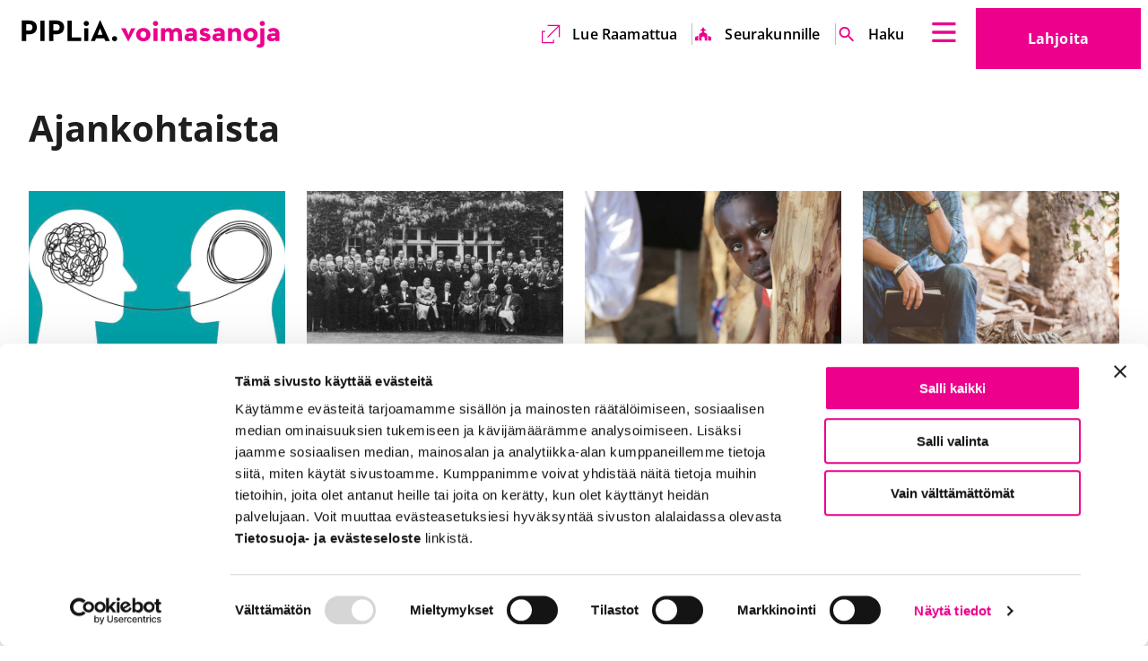

--- FILE ---
content_type: text/html; charset=UTF-8
request_url: https://www.piplia.fi/kategoria/ajankohtaista/page/30/?fbclid=PAAabbxCfn6NLSlzNqS2ewtvkhKuic4xJUlVZJ5g6jH6mce_3s--YLLpYlLjo
body_size: 37360
content:
<!doctype html>
<html class=Index lang=fi>
<head>
<meta charset=utf-8>
<meta http-equiv=x-ua-compatible content="ie=edge">
<meta name=viewport content="width=device-width, initial-scale=1.0">
<script type="text/javascript" data-cookieconsent=ignore>
  window.dataLayer = window.dataLayer || [];
  function gtag() {
    dataLayer.push(arguments);
  }
  gtag('consent', 'default', {
    ad_personalization: 'denied',
    ad_storage: 'denied',
    ad_user_data: 'denied',
    analytics_storage: 'denied',
    functionality_storage: 'denied',
    personalization_storage: 'denied',
    security_storage: 'granted',
    wait_for_update: 1500,
  });
  gtag('set', 'ads_data_redaction', true);
  gtag('set', 'url_passthrough', false);
</script>
<script data-cookieconsent=ignore>(function(w,d,s,l,i){w[l]=w[l]||[];w[l].push({'gtm.start':
new Date().getTime(),event:'gtm.js'});var f=d.getElementsByTagName(s)[0],
j=d.createElement(s),dl=l!='dataLayer'?'&l='+l:'';j.async=true;j.src=
'https://www.googletagmanager.com/gtm.js?id='+i+dl;f.parentNode.insertBefore(j,f);
})(window,document,'script','dataLayer','GTM-PR8MJVG');</script>
<script type="text/javascript" id=Cookiebot src="https://consent.cookiebot.com/uc.js" data-cbid=ac296fff-d636-452c-a3c6-b4e32bf36c72 data-culture=fi async></script>
<title>Ajankohtaista &#x2d; Sivu 30 &#x2d; Piplia</title>
<style>img:is([sizes="auto" i], [sizes^="auto," i]) {contain-intrinsic-size:3000px 1500px}</style>
<meta name=robots content="max-snippet:-1,max-image-preview:large,max-video-preview:-1"/>
<meta property=og:image content="https://www.piplia.fi/uploads/2023/01/cropped-favicon-1.png"/>
<meta property=og:image:width content=512 />
<meta property=og:image:height content=512 />
<meta property=og:locale content=fi_FI />
<meta property=og:type content=website />
<meta property=og:title content="Ajankohtaista &#x2d; Sivu 30"/>
<meta property=og:url content="https://www.piplia.fi/kategoria/ajankohtaista/page/30/"/>
<meta property=og:site_name content=Piplia />
<meta name=twitter:card content=summary_large_image />
<meta name=twitter:title content="Ajankohtaista &#x2d; Sivu 30"/>
<meta name=twitter:image content="https://www.piplia.fi/uploads/2023/01/cropped-favicon-1.png"/>
<link rel=canonical href="https://www.piplia.fi/kategoria/ajankohtaista/page/30/"/>
<link rel=prev href="https://www.piplia.fi/kategoria/ajankohtaista/page/29/"/>
<link rel=next href="https://www.piplia.fi/kategoria/ajankohtaista/page/31/"/>
<meta name=google-site-verification content=JeJWBEgC_zeNX4stH1W7MkJ3njBuQGg4IYckYr_GG_s />
<style id=global-styles-inline-css type='text/css'>:root{--wp--preset--aspect-ratio--square:1;--wp--preset--aspect-ratio--4-3: 4/3;--wp--preset--aspect-ratio--3-4: 3/4;--wp--preset--aspect-ratio--3-2: 3/2;--wp--preset--aspect-ratio--2-3: 2/3;--wp--preset--aspect-ratio--16-9: 16/9;--wp--preset--aspect-ratio--9-16: 9/16;--wp--preset--color--black:#000;--wp--preset--color--cyan-bluish-gray:#abb8c3;--wp--preset--color--white:#fff;--wp--preset--color--pale-pink:#f78da7;--wp--preset--color--vivid-red:#cf2e2e;--wp--preset--color--luminous-vivid-orange:#ff6900;--wp--preset--color--luminous-vivid-amber:#fcb900;--wp--preset--color--light-green-cyan:#7bdcb5;--wp--preset--color--vivid-green-cyan:#00d084;--wp--preset--color--pale-cyan-blue:#8ed1fc;--wp--preset--color--vivid-cyan-blue:#0693e3;--wp--preset--color--vivid-purple:#9b51e0;--wp--preset--gradient--vivid-cyan-blue-to-vivid-purple:linear-gradient(135deg,rgba(6,147,227,1) 0%,#9b51e0 100%);--wp--preset--gradient--light-green-cyan-to-vivid-green-cyan:linear-gradient(135deg,#7adcb4 0%,#00d082 100%);--wp--preset--gradient--luminous-vivid-amber-to-luminous-vivid-orange:linear-gradient(135deg,rgba(252,185,0,1) 0%,rgba(255,105,0,1) 100%);--wp--preset--gradient--luminous-vivid-orange-to-vivid-red:linear-gradient(135deg,rgba(255,105,0,1) 0%,#cf2e2e 100%);--wp--preset--gradient--very-light-gray-to-cyan-bluish-gray:linear-gradient(135deg,#eee 0%,#a9b8c3 100%);--wp--preset--gradient--cool-to-warm-spectrum:linear-gradient(135deg,#4aeadc 0%,#9778d1 20%,#cf2aba 40%,#ee2c82 60%,#fb6962 80%,#fef84c 100%);--wp--preset--gradient--blush-light-purple:linear-gradient(135deg,#ffceec 0%,#9896f0 100%);--wp--preset--gradient--blush-bordeaux:linear-gradient(135deg,#fecda5 0%,#fe2d2d 50%,#6b003e 100%);--wp--preset--gradient--luminous-dusk:linear-gradient(135deg,#ffcb70 0%,#c751c0 50%,#4158d0 100%);--wp--preset--gradient--pale-ocean:linear-gradient(135deg,#fff5cb 0%,#b6e3d4 50%,#33a7b5 100%);--wp--preset--gradient--electric-grass:linear-gradient(135deg,#caf880 0%,#71ce7e 100%);--wp--preset--gradient--midnight:linear-gradient(135deg,#020381 0%,#2874fc 100%);--wp--preset--font-size--small:13px;--wp--preset--font-size--medium:20px;--wp--preset--font-size--large:36px;--wp--preset--font-size--x-large:42px;--wp--preset--spacing--20:.44rem;--wp--preset--spacing--30:.67rem;--wp--preset--spacing--40:1rem;--wp--preset--spacing--50:1.5rem;--wp--preset--spacing--60:2.25rem;--wp--preset--spacing--70:3.38rem;--wp--preset--spacing--80:5.06rem;--wp--preset--shadow--natural:6px 6px 9px rgba(0,0,0,.2);--wp--preset--shadow--deep:12px 12px 50px rgba(0,0,0,.4);--wp--preset--shadow--sharp:6px 6px 0 rgba(0,0,0,.2);--wp--preset--shadow--outlined:6px 6px 0 -3px rgba(255,255,255,1) , 6px 6px rgba(0,0,0,1);--wp--preset--shadow--crisp:6px 6px 0 rgba(0,0,0,1)}:root{--wp--style--global--content-size:840px;--wp--style--global--wide-size:1100px}:where(body) {margin:0}.wp-site-blocks>.alignleft{float:left;margin-right:2em}.wp-site-blocks>.alignright{float:right;margin-left:2em}.wp-site-blocks>.aligncenter{justify-content:center;margin-left:auto;margin-right:auto}:where(.is-layout-flex){gap:.5em}:where(.is-layout-grid){gap:.5em}.is-layout-flow>.alignleft{float:left;margin-inline-start:0;margin-inline-end:2em}.is-layout-flow>.alignright{float:right;margin-inline-start:2em;margin-inline-end:0}.is-layout-flow>.aligncenter{margin-left:auto!important;margin-right:auto!important}.is-layout-constrained>.alignleft{float:left;margin-inline-start:0;margin-inline-end:2em}.is-layout-constrained>.alignright{float:right;margin-inline-start:2em;margin-inline-end:0}.is-layout-constrained>.aligncenter{margin-left:auto!important;margin-right:auto!important}.is-layout-constrained > :where(:not(.alignleft):not(.alignright):not(.alignfull)){max-width:var(--wp--style--global--content-size);margin-left:auto!important;margin-right:auto!important}.is-layout-constrained>.alignwide{max-width:var(--wp--style--global--wide-size)}body .is-layout-flex{display:flex}.is-layout-flex{flex-wrap:wrap;align-items:center}.is-layout-flex > :is(*, div){margin:0}body .is-layout-grid{display:grid}.is-layout-grid > :is(*, div){margin:0}body{padding-top:0;padding-right:0;padding-bottom:0;padding-left:0}a:where(:not(.wp-element-button)){text-decoration:underline}:root :where(.wp-element-button, .wp-block-button__link){background-color:#32373c;border-width:0;color:#fff;font-family:inherit;font-size:inherit;line-height:inherit;padding: calc(0.667em + 2px) calc(1.333em + 2px);text-decoration:none}.has-black-color{color:var(--wp--preset--color--black)!important}.has-cyan-bluish-gray-color{color:var(--wp--preset--color--cyan-bluish-gray)!important}.has-white-color{color:var(--wp--preset--color--white)!important}.has-pale-pink-color{color:var(--wp--preset--color--pale-pink)!important}.has-vivid-red-color{color:var(--wp--preset--color--vivid-red)!important}.has-luminous-vivid-orange-color{color:var(--wp--preset--color--luminous-vivid-orange)!important}.has-luminous-vivid-amber-color{color:var(--wp--preset--color--luminous-vivid-amber)!important}.has-light-green-cyan-color{color:var(--wp--preset--color--light-green-cyan)!important}.has-vivid-green-cyan-color{color:var(--wp--preset--color--vivid-green-cyan)!important}.has-pale-cyan-blue-color{color:var(--wp--preset--color--pale-cyan-blue)!important}.has-vivid-cyan-blue-color{color:var(--wp--preset--color--vivid-cyan-blue)!important}.has-vivid-purple-color{color:var(--wp--preset--color--vivid-purple)!important}.has-black-background-color{background-color:var(--wp--preset--color--black)!important}.has-cyan-bluish-gray-background-color{background-color:var(--wp--preset--color--cyan-bluish-gray)!important}.has-white-background-color{background-color:var(--wp--preset--color--white)!important}.has-pale-pink-background-color{background-color:var(--wp--preset--color--pale-pink)!important}.has-vivid-red-background-color{background-color:var(--wp--preset--color--vivid-red)!important}.has-luminous-vivid-orange-background-color{background-color:var(--wp--preset--color--luminous-vivid-orange)!important}.has-luminous-vivid-amber-background-color{background-color:var(--wp--preset--color--luminous-vivid-amber)!important}.has-light-green-cyan-background-color{background-color:var(--wp--preset--color--light-green-cyan)!important}.has-vivid-green-cyan-background-color{background-color:var(--wp--preset--color--vivid-green-cyan)!important}.has-pale-cyan-blue-background-color{background-color:var(--wp--preset--color--pale-cyan-blue)!important}.has-vivid-cyan-blue-background-color{background-color:var(--wp--preset--color--vivid-cyan-blue)!important}.has-vivid-purple-background-color{background-color:var(--wp--preset--color--vivid-purple)!important}.has-black-border-color{border-color:var(--wp--preset--color--black)!important}.has-cyan-bluish-gray-border-color{border-color:var(--wp--preset--color--cyan-bluish-gray)!important}.has-white-border-color{border-color:var(--wp--preset--color--white)!important}.has-pale-pink-border-color{border-color:var(--wp--preset--color--pale-pink)!important}.has-vivid-red-border-color{border-color:var(--wp--preset--color--vivid-red)!important}.has-luminous-vivid-orange-border-color{border-color:var(--wp--preset--color--luminous-vivid-orange)!important}.has-luminous-vivid-amber-border-color{border-color:var(--wp--preset--color--luminous-vivid-amber)!important}.has-light-green-cyan-border-color{border-color:var(--wp--preset--color--light-green-cyan)!important}.has-vivid-green-cyan-border-color{border-color:var(--wp--preset--color--vivid-green-cyan)!important}.has-pale-cyan-blue-border-color{border-color:var(--wp--preset--color--pale-cyan-blue)!important}.has-vivid-cyan-blue-border-color{border-color:var(--wp--preset--color--vivid-cyan-blue)!important}.has-vivid-purple-border-color{border-color:var(--wp--preset--color--vivid-purple)!important}.has-vivid-cyan-blue-to-vivid-purple-gradient-background{background:var(--wp--preset--gradient--vivid-cyan-blue-to-vivid-purple)!important}.has-light-green-cyan-to-vivid-green-cyan-gradient-background{background:var(--wp--preset--gradient--light-green-cyan-to-vivid-green-cyan)!important}.has-luminous-vivid-amber-to-luminous-vivid-orange-gradient-background{background:var(--wp--preset--gradient--luminous-vivid-amber-to-luminous-vivid-orange)!important}.has-luminous-vivid-orange-to-vivid-red-gradient-background{background:var(--wp--preset--gradient--luminous-vivid-orange-to-vivid-red)!important}.has-very-light-gray-to-cyan-bluish-gray-gradient-background{background:var(--wp--preset--gradient--very-light-gray-to-cyan-bluish-gray)!important}.has-cool-to-warm-spectrum-gradient-background{background:var(--wp--preset--gradient--cool-to-warm-spectrum)!important}.has-blush-light-purple-gradient-background{background:var(--wp--preset--gradient--blush-light-purple)!important}.has-blush-bordeaux-gradient-background{background:var(--wp--preset--gradient--blush-bordeaux)!important}.has-luminous-dusk-gradient-background{background:var(--wp--preset--gradient--luminous-dusk)!important}.has-pale-ocean-gradient-background{background:var(--wp--preset--gradient--pale-ocean)!important}.has-electric-grass-gradient-background{background:var(--wp--preset--gradient--electric-grass)!important}.has-midnight-gradient-background{background:var(--wp--preset--gradient--midnight)!important}.has-small-font-size{font-size:var(--wp--preset--font-size--small)!important}.has-medium-font-size{font-size:var(--wp--preset--font-size--medium)!important}.has-large-font-size{font-size:var(--wp--preset--font-size--large)!important}.has-x-large-font-size{font-size:var(--wp--preset--font-size--x-large)!important}:where(.wp-block-post-template.is-layout-flex){gap:1.25em}:where(.wp-block-post-template.is-layout-grid){gap:1.25em}:where(.wp-block-columns.is-layout-flex){gap:2em}:where(.wp-block-columns.is-layout-grid){gap:2em}:root :where(.wp-block-pullquote){font-size:1.5em;line-height:1.6}</style>
<link rel=stylesheet id=tablepress-default-css href='https://www.piplia.fi/app/plugins/tablepress/css/build/default.css?ver=3.2.6' type='text/css' media=all />
<link rel=stylesheet id=theme-css-css href='https://www.piplia.fi/app/themes/piplia/assets/dist/main.css?ver=1767854748' type='text/css' media=all />
<script type="text/javascript" src="https://www.piplia.fi/wp-includes/js/jquery/jquery.min.js?ver=3.7.1" id=jquery-core-js></script>
<script type="text/javascript" src="https://www.piplia.fi/app/plugins/dustpress-js/js/dustpress-min.js?ver=4.4.2" id=dustpress-js></script>
<link rel=icon href="https://www.piplia.fi/app/themes/piplia/assets/images/favicon.png" sizes=32x32 />
<link rel=icon href="https://www.piplia.fi/app/themes/piplia/assets/images/favicon.png" sizes=192x192 />
<link rel=apple-touch-icon href="https://www.piplia.fi/app/themes/piplia/assets/images/favicon.png"/>
<meta name=msapplication-TileImage content="https://www.piplia.fi/app/themes/piplia/assets/images/favicon.png"/>
<style type="text/css" id=wp-custom-css>#CybotCookiebotDialogPoweredbyCybot,#CybotCookiebotDialogPoweredbyLink{display:none}.article-header-image-wrapper img{width:100%;height:auto}</style>
</head>
<body class="archive paged category category-ajankohtaista category-28 paged-30 category-paged-30 wp-theme-piplia">
<header id=top class=site-header>
<a href="#main-content" class=skip-to-content>
Suoraan sisältöön
</a>
<div class="site-header__wrapper container is-fluid">
<div class=site-header__branding>
<div class="site-header__logo is-relative">
<div class=site-header__logo-image>
<a href="https://www.piplia.fi/" class=is-block>
<img width=320 height=36 src="https://www.piplia.fi/uploads/2022/09/piplia-logo-vaaka-1-1-1.svg" class="attachment-medium size-medium" alt="" decoding=async loading=lazy />
<span class=is-sr-only>
Etusivu
</span>
</a>
</div>
</div>
<div class="site-header__end ml-auto pt-3 pb-3">
<div class="mr-4 site-header__language-wrapper">
<nav class="language-nav is-relative" aria-label=Kielivalikko>
<button class="dropdown-trigger js-toggle" data-duration=0 aria-haspopup=true aria-controls=lang-nav-header>
<span class="is-uppercase mr-3">
<span class=is-sr-only>
Valittu kieli
Suomi
</span>
fi
</span>
<span class=is-sr-only></span>
<svg class="icon icon--chevron-down" aria-hidden=true>
<use xlink:href="#icon-chevron-down"></use>
</svg>
</button>
<div class=dropdown-menu id=lang-nav-header role=menu aria-hidden=true>
<div class="dropdown-content is-uppercase">
<a href="https://www.piplia.fi/en/front-page/" class=dropdown-item>
en
<span class=is-sr-only>English</span>
</a>
<a href="https://www.piplia.fi/sv/framsida/" class=dropdown-item>
sv
<span class=is-sr-only>Svenska</span>
</a>
</div>
</div>
</nav>
</div>
<div class=site-header__secondary-nav-wrapper>
<ul class="secondary-menu mt-0 mb-0 is-unstyled keep-v-spacing">
<li class="is-flex is-align-items-center mr-0 ml-0">
<svg class="icon icon--external-link" aria-hidden=true>
<use xlink:href="#icon-external-link"></use>
</svg>
<a target=_blank href="https://raamattu.fi/">
Lue Raamattua <span class=is-sr-only>Ulkoinen linkki</span> <span class=is-sr-only>Aukeaa uuteen välilehteen</span> <span class=is-sr-only>Aukeaa uuteen välilehteen</span>
</a>
</li>
<li class="is-flex is-align-items-center mr-0 ml-0">
<svg class="icon icon--kirkko" aria-hidden=true>
<use xlink:href="#icon-kirkko"></use>
</svg>
<a target="" href="https://www.piplia.fi/seurakunnille/">
Seurakunnille
</a>
</li>
<li class="is-flex is-align-items-center mr-0 ml-0">
<svg class="icon icon--haku" aria-hidden=true>
<use xlink:href="#icon-haku"></use>
</svg>
<a target="" href="/?s">
Haku <span class=is-sr-only>Ulkoinen linkki</span>
</a>
</li>
</ul>
</div>
<button class=fly-out-nav__trigger data-micromodal-trigger=js-fly-out-nav>
<svg class="icon icon--burger" aria-hidden=true>
<use xlink:href="#icon-burger"></use>
</svg>
<span class=is-sr-only></span>
</button>
</div>
<div class="site-header__donate-link-wrapper is-relative show-for-desktop">
<a class="site-header__donate-link button is-secondary is-xlarge" href=/lahjoita/>
Lahjoita <span class=is-sr-only>Ulkoinen linkki</span>
</a>
</div>
</div>
</div>
</header>
<nav id=js-fly-out-nav class="fly-out-nav overlay overlay--transparent micromodal-slide" aria-hidden=true>
<div class=is-overlay tabindex=-1 data-micromodal-close>
<div class="fly-out-nav__inner modal__container" role=dialog aria-modal=true>
<button class=fly-out-nav__close>
<span class=fly-out-nav__close-text>Sulje valikko</span>
<svg class="icon icon--close icon--large" aria-hidden=true>
<use xlink:href="#icon-close"></use>
</svg>
</button>
<ul class="menu-depth-1 bulmally-navbar is-unstyled mt-0 mb-0 pb-3 pt-6 keep-v-spacing" id=js-navbar-menu>
<li class="fly-out-nav-group keep-v-spacing">
<p class=fly-out-nav-item__label>
Mitä teemme
</p>
<ul class="is-unstyled p-0">
<li class=fly-out-nav-item>
<a href="https://www.piplia.fi/mita-teemme/muutosvoimana-oma-kieli/" class=fly-out-nav-item__link>
Raamatun kääntäminen
</a>
</li>
<li class=fly-out-nav-item>
<a href="https://www.piplia.fi/mita-teemme/muutosvoimana-lukutaito-2/" class=fly-out-nav-item__link>
Lukutaito
</a>
</li>
<li class=fly-out-nav-item>
<a href="https://www.piplia.fi/mita-teemme/muutosvoimana-raamattu/" class=fly-out-nav-item__link>
Raamatunkäyttö
</a>
</li>
<li class=fly-out-nav-item>
<a href="https://www.piplia.fi/mita-teemme/raamattufi-ja-piplia-sovellus/" class=fly-out-nav-item__link>
Raamattu.fi ja Piplia-sovellus
</a>
</li>
<li class=fly-out-nav-item>
<a href="https://www.piplia.fi/mita-teemme/pipliakauppa-fi/" class=fly-out-nav-item__link>
Pipliakauppa.fi
</a>
</li>
<li class=fly-out-nav-item>
<a href="https://www.piplia.fi/mita-teemme/muutosvoimana-oma-kieli/ut2020/" class=fly-out-nav-item__link>
UT2020
</a>
</li>
<li class=fly-out-nav-item>
<a href="https://www.piplia.fi/mita-teemme/muutosvoimana-oma-kieli/vt2028/" class=fly-out-nav-item__link>
VT2028
</a>
</li>
</ul>
</li>
<li class="fly-out-nav-group keep-v-spacing">
<p class=fly-out-nav-item__label>
Mitä sinä voit tehdä
</p>
<ul class="is-unstyled p-0">
<li class=fly-out-nav-item>
<a href="https://www.piplia.fi/rukoile/" class=fly-out-nav-item__link>
Rukoile
</a>
</li>
<li class=fly-out-nav-item>
<a href="https://www.piplia.fi/lahjoita/" class=fly-out-nav-item__link>
Lahjoita
</a>
</li>
<li class=fly-out-nav-item>
<a href="https://kurssi.raamattu.fi/" class=fly-out-nav-item__link>
Syvenny Raamattukurssilla <span class=is-sr-only>Ulkoinen linkki</span> <span class=is-sr-only>Aukeaa uuteen välilehteen</span> <span class=is-sr-only>Aukeaa uuteen välilehteen</span>
<svg class="icon icon--external-link ml-1" aria-hidden=true>
<use xlink:href="#icon-external-link"></use>
</svg>
</a>
</li>
<li class=fly-out-nav-item>
<a href="https://www.piplia.fi/liity-kannattajajaseneksi/" class=fly-out-nav-item__link>
Liity kannattajajäseneksi
</a>
</li>
<li class=fly-out-nav-item>
<a href="https://www.piplia.fi/tilaa-uutiskirje/" class=fly-out-nav-item__link>
Tilaa uutiskirje
</a>
</li>
<li class=fly-out-nav-item>
<a href="https://www.piplia.fi/piplia-lehti/" class=fly-out-nav-item__link>
Piplia-lehti
</a>
</li>
<li class=fly-out-nav-item>
<a href="https://www.piplia.fi/tapahtumat/" class=fly-out-nav-item__link>
Osallistu tapahtumiin
</a>
</li>
<li class=fly-out-nav-item>
<a href="https://www.piplia.fi/lahjoita/agricolan-paiva/" class=fly-out-nav-item__link>
Agricola-leivos ja -kävely
</a>
</li>
</ul>
</li>
<li class="fly-out-nav-group keep-v-spacing">
<p class=fly-out-nav-item__label>
Seurakunnille
</p>
<ul class="is-unstyled p-0">
<li class=fly-out-nav-item>
<a href="https://www.piplia.fi/seurakunnille/" class=fly-out-nav-item__link>
Piplia palvelee seurakuntia
</a>
</li>
<li class=fly-out-nav-item>
<a href="https://www.piplia.fi/piplian-globaalikasvatus/" class=fly-out-nav-item__link>
Piplian globaalikasvatus
</a>
</li>
<li class=fly-out-nav-item>
<a href="https://www.piplia.fi/seurakunnille/piplian-raamattukurssi/" class=fly-out-nav-item__link>
Raamattukurssi seurakunnan ryhmille
</a>
</li>
</ul>
</li>
<li class="fly-out-nav-group keep-v-spacing">
<p class=fly-out-nav-item__label>
Mikä Piplia on
</p>
<ul class="is-unstyled p-0">
<li class=fly-out-nav-item>
<a href="https://www.piplia.fi/piplia/" class=fly-out-nav-item__link>
Piplia
</a>
</li>
<li class=fly-out-nav-item>
<a href="https://www.piplia.fi/piplia/pipliaseuran-tarina/" class=fly-out-nav-item__link>
Pipliaseuran tarina
</a>
</li>
<li class=fly-out-nav-item>
<a href="https://www.piplia.fi/piplia/jasenet/" class=fly-out-nav-item__link>
Jäsenet
</a>
</li>
<li class=fly-out-nav-item>
<a href="https://www.piplia.fi/piplia/vuosikokous-2025/" class=fly-out-nav-item__link>
Vuosikokous 2025
</a>
</li>
<li class=fly-out-nav-item>
<a href="https://www.piplia.fi/piplia/vuosiraportti-2024/" class=fly-out-nav-item__link>
Vuosiraportti 2024
</a>
</li>
<li class=fly-out-nav-item>
<a href="https://www.piplia.fi/piplia/avoimet-tyopaikat/" class=fly-out-nav-item__link>
Avoimet työpaikat
</a>
</li>
<li class=fly-out-nav-item>
<a href="https://www.piplia.fi/yhteyshenkilot/" class=fly-out-nav-item__link>
Yhteystiedot
</a>
</li>
</ul>
</li>
<li class="fly-out-nav-group keep-v-spacing">
<p class=fly-out-nav-item__label>
Ajankohtaista
</p>
<ul class="is-unstyled p-0">
<li class=fly-out-nav-item>
<a href="https://www.piplia.fi/category/blogi/" class=fly-out-nav-item__link>
Arjen voimasanoja -blogi
</a>
</li>
<li class=fly-out-nav-item>
<a href="https://www.piplia.fi/category/podcast/" class=fly-out-nav-item__link>
Podcastit
</a>
</li>
<li class=fly-out-nav-item>
<a href="https://www.piplia.fi/kategoria/kaannosnurkka/" class=fly-out-nav-item__link>
Käännösnurkka
</a>
</li>
</ul>
</li>
</ul>
<div class=is-hidden-widescreen>
<ul class="secondary-menu mt-0 mb-0 is-unstyled keep-v-spacing">
<li class="is-flex is-align-items-center mr-0 ml-0">
<svg class="icon icon--external-link" aria-hidden=true>
<use xlink:href="#icon-external-link"></use>
</svg>
<a target=_blank href="https://raamattu.fi/">
Lue Raamattua <span class=is-sr-only>Ulkoinen linkki</span> <span class=is-sr-only>Aukeaa uuteen välilehteen</span> <span class=is-sr-only>Aukeaa uuteen välilehteen</span>
</a>
</li>
<li class="is-flex is-align-items-center mr-0 ml-0">
<svg class="icon icon--kirkko" aria-hidden=true>
<use xlink:href="#icon-kirkko"></use>
</svg>
<a target="" href="https://www.piplia.fi/seurakunnille/">
Seurakunnille
</a>
</li>
<li class="is-flex is-align-items-center mr-0 ml-0">
<svg class="icon icon--haku" aria-hidden=true>
<use xlink:href="#icon-haku"></use>
</svg>
<a target="" href="/?s">
Haku <span class=is-sr-only>Ulkoinen linkki</span>
</a>
</li>
</ul>
</div>
<div class="fly-out-nav__lang-wrapper pr-3 mr-0 pb-5 mb-0">
<nav class="language-nav is-relative" aria-label=Kielivalikko>
<button class="dropdown-trigger js-toggle" data-duration=0 aria-haspopup=true aria-controls=lang-nav-flyout>
<span class="is-uppercase mr-3">
<span class=is-sr-only>
Valittu kieli
Suomi
</span>
fi
</span>
<span class=is-sr-only></span>
<svg class="icon icon--chevron-down" aria-hidden=true>
<use xlink:href="#icon-chevron-down"></use>
</svg>
</button>
<div class=dropdown-menu id=lang-nav-flyout role=menu aria-hidden=true>
<div class="dropdown-content is-uppercase">
<a href="https://www.piplia.fi/en/front-page/" class=dropdown-item>
en
<span class=is-sr-only>English</span>
</a>
<a href="https://www.piplia.fi/sv/framsida/" class=dropdown-item>
sv
<span class=is-sr-only>Svenska</span>
</a>
</div>
</div>
</nav>
</div>
<a class="fly-out-nav__donate-link button is-secondary is-xlarge is-hidden-desktop" href=/lahjoita/>
Lahjoita <span class=is-sr-only>Ulkoinen linkki</span>
</a>
</div>
</div>
</nav>
<main class=main-content id=main-content>
<section class=section>
<div class="container container--large">
<div class=columns>
<div class=column>
<h1>
Ajankohtaista
</h1>
</div>
</div>
<div class="columns is-multiline">
<div class="column is-6 is-4-desktop is-3-widescreen">
<article class=entry>
<div class="image is-5by3 mb-5">
<a href="https://www.piplia.fi/blogi/blogi-me-teimme-taman-lahimmaisiamme-varten/" aria-hidden=true tabindex=-1>
<img width=730 height=382 src="https://www.piplia.fi/uploads/2023/01/selkokieli-kuva.jpg" class=objectfit-image alt="" decoding=async loading=lazy srcset="https://www.piplia.fi/uploads/2023/01/selkokieli-kuva.jpg 730w, https://www.piplia.fi/uploads/2023/01/selkokieli-kuva-320x167.jpg 320w" sizes="auto, (max-width: 730px) 100vw, 730px"/>
</a>
</div>
<div class="px-4 py-2">
<span class=is-block>12.05.2021</span>
<h2 class="entry__title mt-3 h5">
<a href="https://www.piplia.fi/blogi/blogi-me-teimme-taman-lahimmaisiamme-varten/">
Blogi: Me teimme tämän lähimmäisiämme varten
</a>
</h2>
<div class=entry__excerpt>
Suomen Pipliaseuran vuoden 2021 vuositeemana on Muutosvoimana oma kieli. Ohjelman ytimessä on ajatus siitä, että jokaiselle meille oma kieli on&hellip;
</div>
<div class=entry__icon>
<svg class="icon icon--arrow-right" aria-hidden=true>
<use xlink:href="#icon-arrow-right"></use>
</svg>
</div>
</div>
</article>
</div>
<div class="column is-6 is-4-desktop is-3-widescreen">
<article class=entry>
<div class="image is-5by3 mb-5">
<a href="https://www.piplia.fi/ajankohtaista/yhtyneet-raamattuseurat-juhlivat-tanaan-yhteistyon-75-vuotispaivaa/" aria-hidden=true tabindex=-1>
<img width=730 height=382 src="https://www.piplia.fi/uploads/2023/01/ubs-edustajat.jpg" class=objectfit-image alt="" decoding=async loading=lazy srcset="https://www.piplia.fi/uploads/2023/01/ubs-edustajat.jpg 730w, https://www.piplia.fi/uploads/2023/01/ubs-edustajat-320x167.jpg 320w" sizes="auto, (max-width: 730px) 100vw, 730px"/>
</a>
</div>
<div class="px-4 py-2">
<span class=is-block>11.05.2021</span>
<h2 class="entry__title mt-3 h5">
<a href="https://www.piplia.fi/ajankohtaista/yhtyneet-raamattuseurat-juhlivat-tanaan-yhteistyon-75-vuotispaivaa/">
Yhtyneet Raamattuseurat juhlivat tänään yhteistyön 75-vuotispäivää
</a>
</h2>
<div class=entry__excerpt>
Kuvateksti: UBS:n perustamiskokouksen edustajat Haywards Heathissä Englannissa 6.-9. toukokuuta 1946. Yhtyneiden Raamattuseurojen verkosto (United Bible Societies, UBS) vietti tänään tiistaina&hellip;
</div>
<div class=entry__icon>
<svg class="icon icon--arrow-right" aria-hidden=true>
<use xlink:href="#icon-arrow-right"></use>
</svg>
</div>
</div>
</article>
</div>
<div class="column is-6 is-4-desktop is-3-widescreen">
<article class=entry>
<div class="image is-5by3 mb-5">
<a href="https://www.piplia.fi/blogi/blogi-aidinkielesta-ja-tunnekielesta/" aria-hidden=true tabindex=-1>
<img width=768 height=421 src="https://www.piplia.fi/uploads/2023/01/dhimba_rajattu-scaled-1-768x421.jpg" class=objectfit-image alt="" decoding=async loading=lazy srcset="https://www.piplia.fi/uploads/2023/01/dhimba_rajattu-scaled-1-768x421.jpg 768w, https://www.piplia.fi/uploads/2023/01/dhimba_rajattu-scaled-1-320x175.jpg 320w, https://www.piplia.fi/uploads/2023/01/dhimba_rajattu-scaled-1-1024x561.jpg 1024w, https://www.piplia.fi/uploads/2023/01/dhimba_rajattu-scaled-1-1920x1052.jpg 1920w" sizes="auto, (max-width: 768px) 100vw, 768px"/>
</a>
</div>
<div class="px-4 py-2">
<span class=is-block>29.04.2021</span>
<h2 class="entry__title mt-3 h5">
<a href="https://www.piplia.fi/blogi/blogi-aidinkielesta-ja-tunnekielesta/">
Blogi: Äidinkielestä ja tunnekielestä
</a>
</h2>
<div class=entry__excerpt>
Viime aikoina on käyty keskustelua suomen kielen tulevaisuudesta. Muun muassa professori Janne Saarikivi kirjoitti Ylen kolumnissaan 19.4.: »Kun koulutus englanniksi&hellip;
</div>
<div class=entry__icon>
<svg class="icon icon--arrow-right" aria-hidden=true>
<use xlink:href="#icon-arrow-right"></use>
</svg>
</div>
</div>
</article>
</div>
<div class="column is-6 is-4-desktop is-3-widescreen">
<article class=entry>
<div class="image is-5by3 mb-5">
<a href="https://www.piplia.fi/blogi/blogi-ma-mista-loytaisin-sen-jakeen/" aria-hidden=true tabindex=-1>
<img width=768 height=402 src="https://www.piplia.fi/uploads/2023/01/04-2021-raamattufi-blogi-768x402.jpg" class=objectfit-image alt="" decoding=async loading=lazy srcset="https://www.piplia.fi/uploads/2023/01/04-2021-raamattufi-blogi-768x402.jpg 768w, https://www.piplia.fi/uploads/2023/01/04-2021-raamattufi-blogi-320x167.jpg 320w, https://www.piplia.fi/uploads/2023/01/04-2021-raamattufi-blogi-1024x536.jpg 1024w, https://www.piplia.fi/uploads/2023/01/04-2021-raamattufi-blogi.jpg 1200w" sizes="auto, (max-width: 768px) 100vw, 768px"/>
</a>
</div>
<div class="px-4 py-2">
<span class=is-block>22.04.2021</span>
<h2 class="entry__title mt-3 h5">
<a href="https://www.piplia.fi/blogi/blogi-ma-mista-loytaisin-sen-jakeen/">
Blogi: Mä mistä löytäisin sen jakeen
</a>
</h2>
<div class=entry__excerpt>
Käykö sinulle koskaan niin, että muistat vain alun tai yhden sanan jostain raamatunjakeesta? Minulle niin tapahtuu usein. Silloin yritän miettiä&hellip;
</div>
<div class=entry__icon>
<svg class="icon icon--arrow-right" aria-hidden=true>
<use xlink:href="#icon-arrow-right"></use>
</svg>
</div>
</div>
</article>
</div>
<div class="column is-6 is-4-desktop is-3-widescreen">
<article class=entry>
<div class="image is-5by3 mb-5">
<a href="https://www.piplia.fi/ajankohtaista/tervetuloa-mukaan-juhlimaan-agricolaa-ja-muistamaan-lukutaitotyota/" aria-hidden=true tabindex=-1>
<img width=768 height=344 src="https://www.piplia.fi/uploads/2023/01/k3_etusivun-vh-laatikon-kuva-768x344.jpg" class=objectfit-image alt="" decoding=async loading=lazy srcset="https://www.piplia.fi/uploads/2023/01/k3_etusivun-vh-laatikon-kuva-768x344.jpg 768w, https://www.piplia.fi/uploads/2023/01/k3_etusivun-vh-laatikon-kuva-320x144.jpg 320w, https://www.piplia.fi/uploads/2023/01/k3_etusivun-vh-laatikon-kuva-1024x459.jpg 1024w, https://www.piplia.fi/uploads/2023/01/k3_etusivun-vh-laatikon-kuva.jpg 1650w" sizes="auto, (max-width: 768px) 100vw, 768px"/>
</a>
</div>
<div class="px-4 py-2">
<span class=is-block>09.04.2021</span>
<h2 class="entry__title mt-3 h5">
<a href="https://www.piplia.fi/ajankohtaista/tervetuloa-mukaan-juhlimaan-agricolaa-ja-muistamaan-lukutaitotyota/">
Tervetuloa mukaan juhlimaan Agricolaa ja muistamaan lukutaitotyötä
</a>
</h2>
<div class=entry__excerpt>
Samaan aikaa kun me suomalaiset juhlimme Mikael Agricolaa, maailmassa on edelleen peräti 773 miljoonaa lukutaidotonta aikuista. Pahinta lukutaidottomuudessa on, että&hellip;
</div>
<div class=entry__icon>
<svg class="icon icon--arrow-right" aria-hidden=true>
<use xlink:href="#icon-arrow-right"></use>
</svg>
</div>
</div>
</article>
</div>
<div class="column is-6 is-4-desktop is-3-widescreen">
<article class=entry>
<div class="image is-5by3 mb-5">
<a href="https://www.piplia.fi/blogi/blogi-kasvua-omilla-juurillaan/" aria-hidden=true tabindex=-1>
<img width=768 height=512 src="https://www.piplia.fi/uploads/2023/01/leipoa_kadet-scaled-1-768x512.jpg" class=objectfit-image alt="" decoding=async loading=lazy srcset="https://www.piplia.fi/uploads/2023/01/leipoa_kadet-scaled-1-768x512.jpg 768w, https://www.piplia.fi/uploads/2023/01/leipoa_kadet-scaled-1-320x213.jpg 320w, https://www.piplia.fi/uploads/2023/01/leipoa_kadet-scaled-1-1024x683.jpg 1024w, https://www.piplia.fi/uploads/2023/01/leipoa_kadet-scaled-1-1920x1280.jpg 1920w" sizes="auto, (max-width: 768px) 100vw, 768px"/>
</a>
</div>
<div class="px-4 py-2">
<span class=is-block>08.04.2021</span>
<h2 class="entry__title mt-3 h5">
<a href="https://www.piplia.fi/blogi/blogi-kasvua-omilla-juurillaan/">
Blogi: Kasvua omilla juurillaan
</a>
</h2>
<div class=entry__excerpt>
Alkukevääseen kuuluu minulla tiettyjä rutiineja. Kun upotan käteni taikinaan&#8230;. kun upotan käteni multaan&#8230; Tunne on mitä juurevin ja rauhoittavin ja&hellip;
</div>
<div class=entry__icon>
<svg class="icon icon--arrow-right" aria-hidden=true>
<use xlink:href="#icon-arrow-right"></use>
</svg>
</div>
</div>
</article>
</div>
<div class="column is-6 is-4-desktop is-3-widescreen">
<article class=entry>
<div class="image is-5by3 mb-5">
<a href="https://www.piplia.fi/blogi/blogi-taistele-digitulvaa-vastaan-mietiskelemalla-mieleesi-temppeli/" aria-hidden=true tabindex=-1>
<img width=640 height=391 src="https://www.piplia.fi/uploads/2023/01/sunset-5033708_640.jpg" class=objectfit-image alt="" decoding=async loading=lazy srcset="https://www.piplia.fi/uploads/2023/01/sunset-5033708_640.jpg 640w, https://www.piplia.fi/uploads/2023/01/sunset-5033708_640-320x196.jpg 320w" sizes="auto, (max-width: 640px) 100vw, 640px"/>
</a>
</div>
<div class="px-4 py-2">
<span class=is-block>01.04.2021</span>
<h2 class="entry__title mt-3 h5">
<a href="https://www.piplia.fi/blogi/blogi-taistele-digitulvaa-vastaan-mietiskelemalla-mieleesi-temppeli/">
Blogi: Taistele digitulvaa vastaan mietiskelemällä mieleesi temppeli  
</a>
</h2>
<div class=entry__excerpt>
Koronan käynnistämä digitaalisen elämän tulva on ollut melkoinen. Työ, harrastukset ja median kulutus ovat kaikki ohjautuneet yksiin ja samoihin digitaalisiin&hellip;
</div>
<div class=entry__icon>
<svg class="icon icon--arrow-right" aria-hidden=true>
<use xlink:href="#icon-arrow-right"></use>
</svg>
</div>
</div>
</article>
</div>
<div class="column is-6 is-4-desktop is-3-widescreen">
<article class=entry>
<div class="image is-5by3 mb-5">
<a href="https://www.piplia.fi/ajankohtaista/kuulumisia-komityon-aarelta/" aria-hidden=true tabindex=-1>
<img width=768 height=379 src="https://www.piplia.fi/uploads/2022/09/artikkeli-paakuva-1-768x379.jpg" class=objectfit-image alt="" decoding=async loading=lazy srcset="https://www.piplia.fi/uploads/2022/09/artikkeli-paakuva-1-768x379.jpg 768w, https://www.piplia.fi/uploads/2022/09/artikkeli-paakuva-1-320x158.jpg 320w, https://www.piplia.fi/uploads/2022/09/artikkeli-paakuva-1-1024x505.jpg 1024w, https://www.piplia.fi/uploads/2022/09/artikkeli-paakuva-1.jpg 1460w" sizes="auto, (max-width: 768px) 100vw, 768px"/>
</a>
</div>
<div class="px-4 py-2">
<span class=is-block>28.03.2021</span>
<h2 class="entry__title mt-3 h5">
<a href="https://www.piplia.fi/ajankohtaista/kuulumisia-komityon-aarelta/">
Kuulumisia komityön ääreltä
</a>
</h2>
<div class=entry__excerpt>
Raamatunkääntäjä Nina Vattuleva tekee työtä yhdessä muiden komitiimiläisten kanssa Vanhan testamentin käännöksen tarkistusten parissa ja kertoo: ”Raamatun julkaisua meillä jo odotetaan, mutta&hellip;
</div>
<div class=entry__icon>
<svg class="icon icon--arrow-right" aria-hidden=true>
<use xlink:href="#icon-arrow-right"></use>
</svg>
</div>
</div>
</article>
</div>
<div class="column is-6 is-4-desktop is-3-widescreen">
<article class=entry>
<div class="image is-5by3 mb-5">
<a href="https://www.piplia.fi/ajankohtaista/kulkisitko-hiljaista-viikkoa-kanssamme/" aria-hidden=true tabindex=-1>
<img width=768 height=402 src="https://www.piplia.fi/uploads/2023/01/artikkelikuva_pipliafi-768x402.jpg" class=objectfit-image alt="" decoding=async loading=lazy srcset="https://www.piplia.fi/uploads/2023/01/artikkelikuva_pipliafi-768x402.jpg 768w, https://www.piplia.fi/uploads/2023/01/artikkelikuva_pipliafi-320x167.jpg 320w, https://www.piplia.fi/uploads/2023/01/artikkelikuva_pipliafi-1024x536.jpg 1024w, https://www.piplia.fi/uploads/2023/01/artikkelikuva_pipliafi.jpg 1200w" sizes="auto, (max-width: 768px) 100vw, 768px"/>
</a>
</div>
<div class="px-4 py-2">
<span class=is-block>23.03.2021</span>
<h2 class="entry__title mt-3 h5">
<a href="https://www.piplia.fi/ajankohtaista/kulkisitko-hiljaista-viikkoa-kanssamme/">
Kulkisitko hiljaista viikkoa kanssamme?
</a>
</h2>
<div class=entry__excerpt>
Suomen Pipliaseura on avannut Raamattu.fi:n jo Piplia-sovelluksesta tutun Mietiskely- eli lukuohjelma-osion. Nyt siis myös Raamattu.fi:ssä on mahdollista aloittaa mietiskelyohjelmia, ei&hellip;
</div>
<div class=entry__icon>
<svg class="icon icon--arrow-right" aria-hidden=true>
<use xlink:href="#icon-arrow-right"></use>
</svg>
</div>
</div>
</article>
</div>
<div class="column is-6 is-4-desktop is-3-widescreen">
<article class=entry>
<div class="image is-5by3 mb-5">
<a href="https://www.piplia.fi/blogi/blogi-korona-alleviivasi-paikallisen-osaamisen-merkitysta-lukutaitotyossa/" aria-hidden=true tabindex=-1>
<img width=768 height=421 src="https://www.piplia.fi/uploads/2023/01/ari-ja-patrick-netti-scaled-1-768x421.jpg" class=objectfit-image alt="" decoding=async loading=lazy srcset="https://www.piplia.fi/uploads/2023/01/ari-ja-patrick-netti-scaled-1-768x421.jpg 768w, https://www.piplia.fi/uploads/2023/01/ari-ja-patrick-netti-scaled-1-320x175.jpg 320w, https://www.piplia.fi/uploads/2023/01/ari-ja-patrick-netti-scaled-1-1024x561.jpg 1024w, https://www.piplia.fi/uploads/2023/01/ari-ja-patrick-netti-scaled-1-1920x1052.jpg 1920w" sizes="auto, (max-width: 768px) 100vw, 768px"/>
</a>
</div>
<div class="px-4 py-2">
<span class=is-block>11.03.2021</span>
<h2 class="entry__title mt-3 h5">
<a href="https://www.piplia.fi/blogi/blogi-korona-alleviivasi-paikallisen-osaamisen-merkitysta-lukutaitotyossa/">
Blogi: Korona alleviivasi paikallisen osaamisen merkitystä lukutaitotyössä
</a>
</h2>
<div class=entry__excerpt>
Koronavuosi 2020 oli Lukutaitoa naisille Afrikassa -ohjelmalle suuri haaste. Vuosi korosti ruohonjuuritason työntekijöiden merkitystä Pipliaseuran lukutaitotyön mahdollistajina. Tammikuussa 2021 kokoontuivat&hellip;
</div>
<div class=entry__icon>
<svg class="icon icon--arrow-right" aria-hidden=true>
<use xlink:href="#icon-arrow-right"></use>
</svg>
</div>
</div>
</article>
</div>
<div class="column is-6 is-4-desktop is-3-widescreen">
<article class=entry>
<div class="image is-5by3 mb-5">
<a href="https://www.piplia.fi/ajankohtaista/korona-aika-lisannyt-hyvantekevaisyytta-testamenteilla-vahvistetaan-omia-arvoja/" aria-hidden=true tabindex=-1>
<img width=768 height=512 src="https://www.piplia.fi/uploads/2023/01/kiinalaisperhe-pieni-scaled-1-768x512.jpg" class=objectfit-image alt="" decoding=async loading=lazy srcset="https://www.piplia.fi/uploads/2023/01/kiinalaisperhe-pieni-scaled-1-768x512.jpg 768w, https://www.piplia.fi/uploads/2023/01/kiinalaisperhe-pieni-scaled-1-320x214.jpg 320w, https://www.piplia.fi/uploads/2023/01/kiinalaisperhe-pieni-scaled-1-1024x683.jpg 1024w, https://www.piplia.fi/uploads/2023/01/kiinalaisperhe-pieni-scaled-1-1920x1281.jpg 1920w" sizes="auto, (max-width: 768px) 100vw, 768px"/>
</a>
</div>
<div class="px-4 py-2">
<span class=is-block>22.02.2021</span>
<h2 class="entry__title mt-3 h5">
<a href="https://www.piplia.fi/ajankohtaista/korona-aika-lisannyt-hyvantekevaisyytta-testamenteilla-vahvistetaan-omia-arvoja/">
Korona-aika lisännyt hyväntekeväisyyttä, testamenteilla vahvistetaan omia arvoja
</a>
</h2>
<div class=entry__excerpt>
Hyväntekeväisyys ja muiden auttaminen ovat nostaneet päätään korona-aikana. Perinteiset auttamisen tavat, kuten lahjoittaminen ja vapaaehtoistyö, ovat edelleen hyvin suosittuja. Lisäksi&hellip;
</div>
<div class=entry__icon>
<svg class="icon icon--arrow-right" aria-hidden=true>
<use xlink:href="#icon-arrow-right"></use>
</svg>
</div>
</div>
</article>
</div>
<div class="column is-6 is-4-desktop is-3-widescreen">
<article class=entry>
<div class="image is-5by3 mb-5">
<a href="https://www.piplia.fi/ajankohtaista/jumala-antaa-voiman-tyohon-raamattu-kaantyy-vahemmistokielille-kiinassa/" aria-hidden=true tabindex=-1>
<img width=768 height=379 src="https://www.piplia.fi/uploads/2022/09/artikkeli-paakuva-1-768x379.jpg" class=objectfit-image alt="" decoding=async loading=lazy srcset="https://www.piplia.fi/uploads/2022/09/artikkeli-paakuva-1-768x379.jpg 768w, https://www.piplia.fi/uploads/2022/09/artikkeli-paakuva-1-320x158.jpg 320w, https://www.piplia.fi/uploads/2022/09/artikkeli-paakuva-1-1024x505.jpg 1024w, https://www.piplia.fi/uploads/2022/09/artikkeli-paakuva-1.jpg 1460w" sizes="auto, (max-width: 768px) 100vw, 768px"/>
</a>
</div>
<div class="px-4 py-2">
<span class=is-block>22.02.2021</span>
<h2 class="entry__title mt-3 h5">
<a href="https://www.piplia.fi/ajankohtaista/jumala-antaa-voiman-tyohon-raamattu-kaantyy-vahemmistokielille-kiinassa/">
Jumala antaa voiman työhön – Raamattu kääntyy vähemmistökielille Kiinassa
</a>
</h2>
<div class=entry__excerpt>
Bai yi on yksi kiinan yli 250 vähemmistökielestä, ja yksi kuudesta kielestä, joille Pipliaseura kääntää parhaillaan Raamattua. Raamatunkääntäjä Wa Phu on perheensä ainoa uskova, ja on kokenut Raamatussa piilevän yliluonnollista voimaa. Käännöstyöhön häntä motivoi oman kansan rakkaus Raamattua kohtaan.
</div>
<div class=entry__icon>
<svg class="icon icon--arrow-right" aria-hidden=true>
<use xlink:href="#icon-arrow-right"></use>
</svg>
</div>
</div>
</article>
</div>
</div>
<div class=columns>
<div class="column has-text-centered">
<div class=pagination-wrapper role=navigation aria-label=Sivutus>
<ul class="pagination is-flex is-flex-wrap-wrap is-flex-direction-row is-justify-content-center">
<li class="arrow arrow-left">
<a class=paginate href="?fbclid=IwAR2eVryQqFtYEYkQaPdMkPCHrSDFO2pFnS4u-Ia-ffUTWgXXsgO07lkFllc&amp;paged=29" data-page=29>
<svg class="icon icon--chevron-left icon--medium" aria-hidden=true>
<use xlink:href="#icon-chevron-left"></use>
</svg>
<span class=is-sr-only>Edellinen</span>
</a>
</li>
<li class=pagination-item>
<a class=pagination-item__link href="?fbclid=IwAR2eVryQqFtYEYkQaPdMkPCHrSDFO2pFnS4u-Ia-ffUTWgXXsgO07lkFllc&amp;paged=1" aria-label="Siirry sivulle 1" data-page=1>
1
</a>
</li>
<li class=unavailable aria-disabled=true>
<button disabled class="pagination-item__link hellip" tabindex=-1>&hellip;</button>
</li>
<li class=pagination-item>
<a class="pagination-item__link clickable" href="?fbclid=IwAR2eVryQqFtYEYkQaPdMkPCHrSDFO2pFnS4u-Ia-ffUTWgXXsgO07lkFllc&amp;paged=27" aria-label="Siirry sivulle 27" data-page=27>
27
</a>
</li>
<li class=pagination-item>
<a class="pagination-item__link clickable" href="?fbclid=IwAR2eVryQqFtYEYkQaPdMkPCHrSDFO2pFnS4u-Ia-ffUTWgXXsgO07lkFllc&amp;paged=28" aria-label="Siirry sivulle 28" data-page=28>
28
</a>
</li>
<li class=pagination-item>
<a class="pagination-item__link clickable" href="?fbclid=IwAR2eVryQqFtYEYkQaPdMkPCHrSDFO2pFnS4u-Ia-ffUTWgXXsgO07lkFllc&amp;paged=29" aria-label="Siirry sivulle 29" data-page=29>
29
</a>
</li>
<li class="pagination-item is-current unavailable">
<a class=pagination-item__link href="?fbclid=IwAR2eVryQqFtYEYkQaPdMkPCHrSDFO2pFnS4u-Ia-ffUTWgXXsgO07lkFllc&amp;paged=30" aria-current=true aria-label="Siirry sivulle 30" data-page=30>
30
</a>
</li>
<li class=pagination-item>
<a class="pagination-item__link clickable" href="?fbclid=IwAR2eVryQqFtYEYkQaPdMkPCHrSDFO2pFnS4u-Ia-ffUTWgXXsgO07lkFllc&amp;paged=31" aria-label="Siirry sivulle 31" data-page=31>
31
</a>
</li>
<li class=pagination-item>
<a class="pagination-item__link clickable" href="?fbclid=IwAR2eVryQqFtYEYkQaPdMkPCHrSDFO2pFnS4u-Ia-ffUTWgXXsgO07lkFllc&amp;paged=32" aria-label="Siirry sivulle 32" data-page=32>
32
</a>
</li>
<li class=pagination-item>
<a class="pagination-item__link clickable" href="?fbclid=IwAR2eVryQqFtYEYkQaPdMkPCHrSDFO2pFnS4u-Ia-ffUTWgXXsgO07lkFllc&amp;paged=33" aria-label="Siirry sivulle 33" data-page=33>
33
</a>
</li>
<li class=unavailable aria-disabled=true>
<button disabled class="pagination-item__link hellip" tabindex=-1>&hellip;</button>
</li>
<li class=pagination-item>
<a class=pagination-item__link href="?fbclid=IwAR2eVryQqFtYEYkQaPdMkPCHrSDFO2pFnS4u-Ia-ffUTWgXXsgO07lkFllc&amp;paged=44" aria-label="Siirry sivulle 44" data-page=44>
44
</a>
</li>
<li class="arrow arrow-right">
<a class=paginate href="?fbclid=IwAR2eVryQqFtYEYkQaPdMkPCHrSDFO2pFnS4u-Ia-ffUTWgXXsgO07lkFllc&amp;paged=31" data-page=31>
<span class=is-sr-only>Seuraava</span>
<svg class="icon icon--chevron-right icon--medium" aria-hidden=true>
<use xlink:href="#icon-chevron-right"></use>
</svg>
</a>
</li>
</ul>
</div>
</div>
</div>
</div>
</section>
</main>
<footer class="site-footer section">
<div class="container is-fluid">
<div class="columns site-footer__logo-row">
<div class=column>
<img width=320 height=119 src="https://www.piplia.fi/uploads/2022/09/footer-logo-1.svg" class="attachment-medium size-medium" alt="" decoding=async loading=lazy />
</div>
</div>
<div class="columns site-footer__mid-row is-multiline">
<div class="column site-footer__contact-column is-12 is-2-widescreen">
<p class=site-footer__column-title>
Suomen Pipliaseura
</p>
<p>PL 54<br/>
Maistraatinportti 2 A<br/>
00241 Helsinki<br/>
+358108386500<br/>
info@piplia.fi</p>
</div>
<div class="column site-footer__some-column is-3 is-2-widescreen">
<p class=site-footer__column-title>
Seuraa meitä
</p>
<ul class="is-unstyled pl-0">
<li>
<svg class="icon icon--facebook some-link-icon" aria-hidden=true>
<use xlink:href="#icon-facebook"></use>
</svg>
<a href=https://www.facebook.com/pipliaseura>
Facebook <span class=is-sr-only>Ulkoinen linkki</span> <span class=is-sr-only>Aukeaa uuteen välilehteen</span> <span class=is-sr-only>Aukeaa uuteen välilehteen</span>
</a>
</li>
<li>
<svg class="icon icon--instagram some-link-icon" aria-hidden=true>
<use xlink:href="#icon-instagram"></use>
</svg>
<a href=https://www.instagram.com/pipliaseura/>
Instagram <span class=is-sr-only>Ulkoinen linkki</span> <span class=is-sr-only>Aukeaa uuteen välilehteen</span> <span class=is-sr-only>Aukeaa uuteen välilehteen</span>
</a>
</li>
<li>
<svg class="icon icon--youtube some-link-icon" aria-hidden=true>
<use xlink:href="#icon-youtube"></use>
</svg>
<a href=https://www.youtube.com/pipliaseura>
YouTube <span class=is-sr-only>Ulkoinen linkki</span> <span class=is-sr-only>Aukeaa uuteen välilehteen</span> <span class=is-sr-only>Aukeaa uuteen välilehteen</span>
</a>
</li>
</ul>
</div>
<div class="column site-footer__link-column is-3 is-2-widescreen">
<p class=site-footer__column-title>
Ota yhteyttä
</p>
<ul class="is-unstyled pl-0">
<li>
<a href=https://www.piplia.fi/front-page/yhteyshenkilot/>
Yhteystiedot
</a>
</li>
<li>
<a href=https://www.piplia.fi/front-page/yhteyshenkilot/usein-kysytyt-kysymykset/>
Usein kysytyt kysymykset
</a>
</li>
<li>
<a href=https://www.piplia.fi/front-page/yhteyshenkilot/tee-osoitteenmuutos/>
Osoitteenmuutos
</a>
</li>
<li>
<a href=https://www.piplia.fi/yhteyshenkilot/palaute/>
Palaute
</a>
</li>
</ul>
</div>
<div class="column site-footer__link-column is-3 is-2-widescreen">
<p class=site-footer__column-title>
Osallistu
</p>
<ul class="is-unstyled pl-0">
<li>
<a href=https://www.piplia.fi/lahjoita/>
Lahjoita
</a>
</li>
<li>
<a href=https://www.piplia.fi/tilaa-uutiskirje/>
Tilaa uutiskirje
</a>
</li>
<li>
<a href=https://www.piplia.fi/liity-kannattajajaseneksi/>
Liity jäseneksi
</a>
</li>
</ul>
</div>
<div class="column site-footer__link-column is-3 is-2-widescreen">
<p class=site-footer__column-title>
Piplian palvelut
</p>
<ul class="is-unstyled pl-0">
<li>
<a href=https://raamattu.fi/>
Raamattu.fi <span class=is-sr-only>Ulkoinen linkki</span>
<svg class="icon icon--external-link" aria-hidden=true>
<use xlink:href="#icon-external-link"></use>
</svg>
</a>
</li>
<li>
<a href=https://pipliakauppa.fi/>
Pipliakauppa <span class=is-sr-only>Ulkoinen linkki</span>
<svg class="icon icon--external-link" aria-hidden=true>
<use xlink:href="#icon-external-link"></use>
</svg>
</a>
</li>
<li>
<a href=https://www.piplia.fi/seurakunnille/>
Seurakunnille
</a>
</li>
<li>
<a href=https://www.piplia.fi/medialle/>
Medialle
</a>
</li>
</ul>
</div>
</div>
<div class=site-footer__bottom-row>
<div class=keep-v-spacing>
<p>Keräyslupa: RA/2022/1161 ja ÅLR 2025/7379</p>
</div>
<ul class="bottom-row-links is-unstyled pl-0">
<li>
<a href=https://www.piplia.fi/keraysluvat/>
Keräysluvat
</a>
</li>
<li>
<a href=https://www.piplia.fi/rekisteri-ja-tietosuojaseloste/>
Tietosuoja- ja evästeseloste
</a>
</li>
<li>
<a href=https://www.piplia.fi/arvonnan-saannot/>
Arvontojen säännöt
</a>
</li>
<li>
<a href=https://www.piplia.fi/saavutettavuusseloste/>
Saavutettavuusseloste
</a>
</li>
</ul>
</div>
</div>
</footer>
<script type=speculationrules>
{"prefetch":[{"source":"document","where":{"and":[{"href_matches":"\/*"},{"not":{"href_matches":["\/wp-*.php","\/wp-admin\/*","\/uploads\/*","\/app\/*","\/app\/plugins\/*","\/app\/themes\/piplia\/*","\/*\\?(.+)"]}},{"not":{"selector_matches":"a[rel~=\"nofollow\"]"}},{"not":{"selector_matches":".no-prefetch, .no-prefetch a"}}]},"eagerness":"conservative"}]}
</script>
<svg style="display: none;" xmlns="http://www.w3.org/2000/svg" xmlns:xlink="http://www.w3.org/1999/xlink"><defs><symbol viewBox="0 0 1024 1024" id=icon-aika><g id=icon-aika_icomoon-ignore></g><path d="M505.6 166.4c-194.451 0-352 157.549-352 352s157.549 352 352 352c194.451 0 352-157.549 352-352s-157.549-352-352-352zM586.646 663.316l-125.188-90.981c-4.399-3.264-6.954-8.374-6.954-13.768v-238.877c0-9.367 7.665-17.032 17.032-17.032h68.129c9.367 0 17.032 7.665 17.032 17.032v195.446l90.13 65.573c7.665 5.536 9.225 16.182 3.69 23.845l-40.026 55.072c-5.536 7.523-16.182 9.225-23.845 3.69z"/></symbol><symbol viewBox="0 0 32 32" id=icon-ankkuri><path d="M26.31 18.543l-2-2.4c-0.078-0.088-0.19-0.138-0.308-0.138s-0.229 0.050-0.308 0.138l-2 2.4c-0.099 0.119-0.121 0.286-0.055 0.426s0.207 0.23 0.363 0.23h0.636c-0.592 2.412-2.736 4.272-5.437 4.704v-10.305h3.6c0.221 0 0.4-0.179 0.4-0.4v-1.6c0-0.221-0.179-0.4-0.4-0.4h-3.6v-1.032c1.42-0.574 2.234-2.074 1.941-3.578s-1.61-2.589-3.141-2.589c-1.532 0-2.849 1.085-3.141 2.589s0.521 3.004 1.941 3.578v1.032h-3.6c-0.221 0-0.4 0.179-0.4 0.4v1.6c0 0.221 0.179 0.4 0.4 0.4h3.6v10.305c-2.7-0.432-4.844-2.292-5.436-4.704h0.636c0.155 0 0.297-0.089 0.363-0.23s0.045-0.307-0.055-0.426l-2-2.4c-0.078-0.088-0.19-0.138-0.308-0.138s-0.229 0.050-0.308 0.138l-2 2.4c-0.099 0.119-0.121 0.286-0.055 0.426s0.207 0.23 0.363 0.23h0.892c0.584 3.72 3.828 6.644 7.908 7.129v0.472c0.001 0.106 0.042 0.208 0.116 0.284l0.8 0.8c0.158 0.155 0.41 0.155 0.568 0l0.8-0.8c0.074-0.076 0.115-0.178 0.116-0.284v-0.472c4.080-0.484 7.325-3.408 7.909-7.129h0.892c0.155 0 0.297-0.089 0.363-0.23s0.045-0.307-0.055-0.426zM16.001 8.399c-0.663 0-1.2-0.537-1.2-1.2s0.537-1.2 1.2-1.2c0.663 0 1.2 0.537 1.2 1.2s-0.537 1.2-1.2 1.2z"/></symbol><symbol viewBox="0 0 16 17" id=icon-arrow-left><path d="M13.3332 7.83341H5.21984L8.9465 4.10675L7.99984 3.16675L2.6665 8.50008L7.99984 13.8334L8.93984 12.8934L5.21984 9.16675H13.3332V7.83341Z"/></symbol><symbol viewBox="0 0 22 22" id=icon-arrow-right><path d="M9.30176 1.42822L10.3857 0.344238C10.8447 -0.114746 11.5869 -0.114746 12.041 0.344238L21.5332 9.83154C21.9922 10.2905 21.9922 11.0327 21.5332 11.4868L12.041 20.979C11.582 21.438 10.8398 21.438 10.3857 20.979L9.30176 19.895C8.83789 19.4312 8.84766 18.6743 9.32129 18.2202L15.2051 12.6147H1.17188C0.522461 12.6147 0 12.0923 0 11.4429V9.88037C0 9.23096 0.522461 8.7085 1.17188 8.7085H15.2051L9.32129 3.10303C8.84277 2.64893 8.83301 1.89209 9.30176 1.42822Z"/></symbol><symbol viewBox="0 0 20 10" id=icon-arrow-right--long><path d="M14.6782 3.83325H0.666504V6.16658H14.6782V9.66658L19.3332 4.99992L14.6782 0.333252V3.83325Z"/></symbol><symbol viewBox="0 0 23 23" fill=none id=icon-bible><path d="M15.8125 4.31249C15.8125 1.93074 13.8817 0 11.5 0C9.11822 0 7.18748 1.93074 7.18748 4.31249C7.18748 6.69424 9.11822 8.62498 11.5 8.62498C13.8817 8.62498 15.8125 6.69424 15.8125 4.31249ZM10.4933 10.8306C7.82806 9.19908 3.51108 8.75076 1.33867 8.62722C0.60869 8.58589 0 9.14203 0 9.84415V19.8527C0 20.4964 0.520643 21.0333 1.18998 21.0679C3.15126 21.1707 7.1192 21.5476 9.86167 22.929C10.2826 23.141 10.7817 22.8521 10.7817 22.3957V11.3454C10.7812 11.1357 10.6775 10.9434 10.4933 10.8306ZM21.6613 8.62722C19.4893 8.75031 15.1719 9.19908 12.5071 10.8306C12.3229 10.9434 12.2192 11.1433 12.2192 11.3531V22.3944C12.2192 22.8521 12.7196 23.1414 13.1419 22.929C15.8839 21.549 19.8496 21.1721 21.8104 21.0692C22.4797 21.0342 23.0004 20.4973 23.0004 19.8536V9.84415C22.9999 9.14203 22.3913 8.58589 21.6613 8.62722Z"/></symbol><symbol viewBox="0 0 20 22" id=icon-burger><g clip-path="url(#icon-burger_clip0)"><path d="M18.7344 5.32812H0.515625C0.230871 5.32812 0 5.09725 0 4.8125V3.4375C0 3.15275 0.230871 2.92188 0.515625 2.92188H18.7344C19.0191 2.92188 19.25 3.15275 19.25 3.4375V4.8125C19.25 5.09725 19.0191 5.32812 18.7344 5.32812ZM18.7344 12.2031H0.515625C0.230871 12.2031 0 11.9723 0 11.6875V10.3125C0 10.0277 0.230871 9.79688 0.515625 9.79688H18.7344C19.0191 9.79688 19.25 10.0277 19.25 10.3125V11.6875C19.25 11.9723 19.0191 12.2031 18.7344 12.2031ZM18.7344 19.0781H0.515625C0.230871 19.0781 0 18.8473 0 18.5625V17.1875C0 16.9027 0.230871 16.6719 0.515625 16.6719H18.7344C19.0191 16.6719 19.25 16.9027 19.25 17.1875V18.5625C19.25 18.8473 19.0191 19.0781 18.7344 19.0781Z"/></g><defs></defs></symbol><clipPath id=icon-burger_clip0><rect width=19.25 height=22 /></clipPath><symbol viewBox="0 0 20 20" id=icon-call><path d="M5.45 4.16667C5.5 4.90833 5.625 5.63333 5.825 6.325L4.825 7.325C4.48333 6.325 4.26667 5.26667 4.19167 4.16667H5.45ZM13.6667 14.1833C14.375 14.3833 15.1 14.5083 15.8333 14.5583V15.8C14.7333 15.725 13.675 15.5083 12.6667 15.175L13.6667 14.1833ZM6.25 2.5H3.33333C2.875 2.5 2.5 2.875 2.5 3.33333C2.5 11.1583 8.84167 17.5 16.6667 17.5C17.125 17.5 17.5 17.125 17.5 16.6667V13.7583C17.5 13.3 17.125 12.925 16.6667 12.925C15.6333 12.925 14.625 12.7583 13.6917 12.45C13.6083 12.4167 13.5167 12.4083 13.4333 12.4083C13.2167 12.4083 13.0083 12.4917 12.8417 12.65L11.0083 14.4833C8.65 13.275 6.71667 11.35 5.51667 8.99167L7.35 7.15833C7.58333 6.925 7.65 6.6 7.55833 6.30833C7.25 5.375 7.08333 4.375 7.08333 3.33333C7.08333 2.875 6.70833 2.5 6.25 2.5Z"/></symbol><symbol viewBox="0 0 15 11" id=icon-chevron-down><path d="M13.2312 0.865646L7.5 6.59688L1.76877 0.865646L0 2.63436L7.5 10.1344L15 2.63436L13.2312 0.865646Z"/></symbol><symbol viewBox="0 0 10 15" id=icon-chevron-left><path d="M10.1344 1.76877L8.36572 0L0.865723 7.5L8.36572 15L10.1344 13.2312L4.4032 7.5L10.1344 1.76877Z"/></symbol><symbol viewBox="0 0 10 15" id=icon-chevron-right><path d="M2.13436 0L0.365646 1.76877L6.09688 7.5L0.365646 13.2312L2.13436 15L9.63436 7.5L2.13436 0Z"/></symbol><symbol viewBox="0 0 15 15" id=icon-chevron-up><path d="M7.5 2.86565L0 10.3656L1.76877 12.1344L7.5 6.40313L13.2312 12.1344L15 10.3656L7.5 2.86565Z"/></symbol><symbol viewBox="0 0 23 23" id=icon-close><path d="M23 2.31643L20.6836 0L11.5 9.18357L2.31643 0L0 2.31643L9.18357 11.5L0 20.6836L2.31643 23L11.5 13.8164L20.6836 23L23 20.6836L13.8164 11.5L23 2.31643Z"/></symbol><symbol viewBox="0 0 12 12" id=icon-double-arrow-right><path d="M7.625 2.5H5.375L7.875 6L5.375 9.5H7.625L10.125 6L7.625 2.5Z"/><path d="M4.125 2.5H1.875L4.375 6L1.875 9.5H4.125L6.625 6L4.125 2.5Z"/></symbol><symbol viewBox="0 0 17 15" id=icon-download><path d="M14.9839 8.55359H12.4409L13.7261 7.29578C14.5464 6.47546 13.9448 5.05359 12.7964 5.05359H11.0464V1.99109C11.0464 1.28015 10.4448 0.678589 9.73388 0.678589H7.10888C6.3706 0.678589 5.79638 1.28015 5.79638 1.99109V5.05359H4.04638C2.8706 5.05359 2.26903 6.47546 3.11669 7.29578L4.3745 8.55359H1.85888C1.1206 8.55359 0.546377 9.15515 0.546377 9.86609V13.3661C0.546377 14.1044 1.1206 14.6786 1.85888 14.6786H14.9839C15.6948 14.6786 16.2964 14.1044 16.2964 13.3661V9.86609C16.2964 9.15515 15.6948 8.55359 14.9839 8.55359ZM4.04638 6.36609H7.10888V1.99109H9.73388V6.36609H12.7964L8.42138 10.7411L4.04638 6.36609ZM14.9839 13.3661H1.85888V9.86609H5.687L7.49169 11.6708C7.98388 12.1903 8.83153 12.1903 9.32372 11.6708L11.1284 9.86609H14.9839V13.3661ZM12.5776 11.6161C12.5776 11.9989 12.8511 12.2723 13.2339 12.2723C13.5893 12.2723 13.8901 11.9989 13.8901 11.6161C13.8901 11.2606 13.5893 10.9598 13.2339 10.9598C12.8511 10.9598 12.5776 11.2606 12.5776 11.6161Z"/></symbol><symbol viewBox="0 0 23 22" id=icon-external-link><g clip-path="url(#icon-external-link_clip0)"><path d="M14.9442 16.9928C14.9098 16.9583 14.8688 16.931 14.8238 16.9123C14.7787 16.8937 14.7304 16.8841 14.6817 16.8841H14.2649C14.1669 16.8847 14.0731 16.9238 14.0039 16.993C13.9347 17.0622 13.8956 17.1559 13.8952 17.2537L13.881 19.5793H3.03618L3.0237 8.73942L5.35258 8.72527C5.40138 8.72517 5.44969 8.71548 5.49474 8.69673C5.53979 8.67799 5.58069 8.65057 5.61512 8.61603C5.64979 8.58176 5.67728 8.54093 5.69597 8.49594C5.71466 8.45095 5.72419 8.40269 5.72399 8.35398V7.93741C5.72384 7.83903 5.68458 7.74474 5.61484 7.67523C5.5451 7.60572 5.45057 7.56668 5.35201 7.56668H2.23323C2.13468 7.56683 2.04021 7.60602 1.97057 7.67563C1.90093 7.74524 1.86182 7.8396 1.86182 7.93797V20.3666C1.86197 20.465 1.90113 20.5592 1.97073 20.6288C2.04034 20.6984 2.13472 20.7376 2.23323 20.7379H14.6856C14.7843 20.7378 14.8788 20.6986 14.9485 20.629C15.0182 20.5594 15.0575 20.4651 15.0576 20.3666V17.2537C15.0578 17.2049 15.0482 17.1566 15.0295 17.1115C15.0109 17.0664 14.9834 17.0255 14.9488 16.9911L14.9442 16.9928Z"/><path d="M21.224 1.37527C21.1882 1.33925 21.1455 1.3107 21.0985 1.29126C21.0515 1.27183 21.001 1.26191 20.9502 1.26207H8.49833C8.44747 1.26207 8.39711 1.27207 8.35012 1.2915C8.30313 1.31093 8.26044 1.3394 8.22447 1.3753C8.18851 1.41119 8.15998 1.45381 8.14052 1.50071C8.12105 1.54761 8.11104 1.59788 8.11104 1.64865V2.06522C8.11104 2.11598 8.12105 2.16625 8.14052 2.21315C8.15998 2.26005 8.18851 2.30267 8.22447 2.33857C8.26044 2.37446 8.30313 2.40294 8.35012 2.42237C8.39711 2.44179 8.44747 2.45179 8.49833 2.45179H19.3034L8.01917 13.7151C7.98322 13.7509 7.9547 13.7935 7.93524 13.8404C7.91578 13.8872 7.90576 13.9374 7.90576 13.9882C7.90576 14.0389 7.91578 14.0891 7.93524 14.136C7.9547 14.1828 7.98322 14.2254 8.01917 14.2613L8.31404 14.5561C8.38686 14.6284 8.48526 14.669 8.58793 14.6693C8.63881 14.6695 8.68921 14.6595 8.73622 14.6401C8.78323 14.6207 8.82592 14.5921 8.86181 14.5561L20.1461 3.29286V14.0779C20.146 14.1287 20.1559 14.179 20.1754 14.2259C20.1948 14.2728 20.2234 14.3154 20.2595 14.3513C20.3323 14.4235 20.4307 14.4642 20.5334 14.4644H20.9502C21.053 14.4641 21.1515 14.4234 21.2246 14.3513C21.2606 14.3153 21.2891 14.2727 21.3086 14.2258C21.328 14.1789 21.338 14.1286 21.338 14.0779V1.64865C21.3381 1.59781 21.3281 1.54747 21.3085 1.50054C21.2889 1.45361 21.2602 1.41103 21.224 1.37527Z"/></g><defs></defs></symbol><clipPath id=icon-external-link_clip0><rect width=20 height=20 transform="translate(1.6001 1)"/></clipPath><symbol viewBox="0 0 22 22" id=icon-facebook><g clip-path="url(#icon-facebook_clip0_1626_1991)"><path d="M16.3203 2.14713V5.388H14.3926C13.6893 5.388 13.2142 5.53513 12.9688 5.83006C12.7233 6.125 12.6003 6.56638 12.6003 7.15625V9.47656H16.1973L15.7188 13.1107H12.6003V22.4291H8.84377V13.1107H5.71289V9.47656H8.84377V6.80012C8.84377 5.278 9.27002 4.09688 10.1205 3.25813C10.9709 2.41938 12.1053 2 13.5208 2C14.724 2 15.6569 2.04881 16.3196 2.14713H16.3203Z"/></g><defs></defs></symbol><clipPath id=icon-facebook_clip0_1626_1991><rect width=22 height=22 /></clipPath><symbol viewBox="0 0 1024 1024" id=icon-haku><g id=icon-haku_icomoon-ignore></g><path d="M656.745 609.167h-31.799l-11.27-10.868c39.447-45.887 63.195-105.459 63.195-170.263 0-144.504-117.132-261.636-261.635-261.636-144.504 0-261.636 117.132-261.636 261.636s117.132 261.635 261.636 261.635c64.804 0 124.376-23.748 170.263-63.195l10.868 11.27v31.799l201.258 200.855 59.974-59.974-200.855-201.258zM415.236 609.167c-100.227 0-181.133-80.906-181.133-181.132 0-100.227 80.906-181.133 181.133-181.133 100.225 0 181.132 80.906 181.132 181.133 0 100.225-80.906 181.132-181.132 181.132z"/></symbol><symbol viewBox="0 0 22 22" id=icon-home><path d="M11 5.67409L15.5834 9.79908V16.9583H13.75V11.4583H8.25004V16.9583H6.41671V9.79908L11 5.67409ZM11 3.20825L1.83337 11.4583H4.58337V18.7916H10.0834V13.2916H11.9167V18.7916H17.4167V11.4583H20.1667L11 3.20825Z"/></symbol><symbol viewBox="0 0 1024 1024" id=icon-huijattu><g id=icon-huijattu_icomoon-ignore></g><path d="M895.903 417.919c-3.725-138.299-114.072-253.978-251.963-263.616-152.884-10.826-281.24 104.841-291.054 252.952h-0.722v7.485c0 24.667-12.794 71.465-48.485 85.12-33.516 12.817-161.65 45.146-171.895 61.001-10.081 15.715 1.165 36.192 19.756 36.192h200.625v130.51c0 26.414 21.35 47.74 47.741 47.74h74.422v65.471c0 12.41 12.096 21.047 23.923 17.019l313.126-106.692c10.966-3.784 18.31-14.004 18.31-25.553v-122.442c42.701-49.184 68.090-114.212 66.216-185.188z"/></symbol><symbol viewBox="0 0 1024 1024" id=icon-huomio><g id=icon-huomio_icomoon-ignore></g><path d="M849.677 742.593c22.56 39.104-5.759 87.985-50.817 87.985h-586.527c-45.146 0-73.332-48.956-50.816-87.985l293.267-508.479c22.57-39.122 79.103-39.050 101.632 0l293.261 508.479zM505.6 637.467c-31.050 0-56.221 25.171-56.221 56.221 0 31.052 25.171 56.223 56.221 56.223s56.223-25.171 56.223-56.223c0-31.050-25.172-56.221-56.223-56.221zM452.223 435.377l9.066 166.222c0.424 7.779 6.854 13.868 14.644 13.868h59.334c7.789 0 14.22-6.089 14.644-13.868l9.066-166.222c0.458-8.401-6.231-15.466-14.644-15.466h-77.468c-8.415 0-15.103 7.066-14.643 15.466z"/></symbol><symbol viewBox="0 0 1024 1024" id=icon-idea><g id=icon-idea_icomoon-ignore></g><path d="M446.25 485.6c5.249-18.749 10.35-50.4 19.8-50.4 12.449 2.7 14.4 35.1 27.899 54.9 6.9-35.25 7.95-127.651 21.151-130.051 13.5-1.050 29.55 99.75 33 116.25 14.851 6.15 73.35 9.901 73.35 9.901 2.849 10.949-36 11.4-60 11.699-6.9 22.2-8.1 41.55-17.101 42.001-7.049 0.3-12.3-43.2-26.249-74.4l-14.1 98.25c-6.6 19.5-23.25-33.751-32.85-58.95-4.95-0.15-93.6-2.4-71.4-11.7l46.5-7.5zM610.801 800c31.799 0 31.799-48 0-48h-204.001c-31.799 0-31.799 48 0 48h204.001zM574.799 896c31.8 0 31.8-48 0-48h-131.999c-31.8 0-31.8 48 0 48h131.999zM626.1 683.75c4.8-28.351 7.799-54.601 17.85-73.201 11.85-22.049 24.15-42.15 36-61.5 36.9-60.599 68.85-112.8 68.85-188.25 0-128.401-107.7-232.8-240-232.8s-240 104.399-240 232.8c0 75.3 31.95 127.651 68.85 188.25 11.85 19.35 24 39.451 36 61.5 10.051 18.751 13.050 44.7 17.85 73.35 5.251 31.5 54.15 23.549 48.9-7.651-5.399-32.549-8.399-61.050-22.949-87.9-48.9-90.6-99.15-143.4-99.15-227.549 0-101.85 85.5-184.8 190.5-184.8s190.5 82.95 190.5 184.8c0 84.15-50.25 136.95-99.15 227.4-14.55 27-17.55 56.1-22.949 87.9-5.101 30.9 43.5 39.601 48.9 7.651z"/></symbol><symbol viewBox="0 0 1024 1024" id=icon-iloinen><g id=icon-iloinen_icomoon-ignore></g><path d="M410.4 236c0-59.648 48.352-108 108-108s108 48.352 108 108c0 59.645-48.353 108-108 108s-108-48.355-108-108zM792.34 238.060c-18.744-18.746-49.138-18.746-67.881 0l-129.942 129.94h-152.237l-129.94-129.94c-18.744-18.746-49.138-18.746-67.881 0-18.746 18.746-18.746 49.137 0 67.882l141.94 141.939v400.119c0 26.51 21.49 48 48 48h24c26.509 0 48-21.49 48-48v-168h24v168c0 26.51 21.49 48 48 48h24c26.509 0 48-21.49 48-48v-400.119l141.94-141.94c18.746-18.746 18.746-49.135 0-67.881z"/></symbol><symbol viewBox="0 0 1024 1024" id=icon-info><g id=icon-info_icomoon-ignore></g><path d="M505.6 166.4c-194.391 0-352 157.667-352 352 0 194.447 157.609 352 352 352s352-157.553 352-352c0-194.333-157.609-352-352-352zM505.6 322.529c32.923 0 59.613 26.689 59.613 59.612s-26.691 59.613-59.613 59.613-59.613-26.689-59.613-59.613c0-32.923 26.691-59.612 59.613-59.612zM585.084 683.045c0 9.407-7.626 17.032-17.033 17.032h-124.902c-9.407 0-17.033-7.625-17.033-17.032v-34.065c0-9.405 7.626-17.032 17.033-17.032h17.032v-90.839h-17.032c-9.407 0-17.033-7.626-17.033-17.033v-34.063c0-9.407 7.626-17.033 17.033-17.033h90.838c9.407 0 17.033 7.626 17.033 17.033v141.935h17.032c9.407 0 17.033 7.626 17.033 17.032v34.065z"/></symbol><symbol viewBox="0 0 27 32" id=icon-instagram><path d="M18.286 16c0-2.518-2.054-4.571-4.571-4.571s-4.571 2.054-4.571 4.571 2.054 4.571 4.571 4.571 4.571-2.054 4.571-4.571zM20.75 16c0 3.893-3.143 7.036-7.036 7.036s-7.036-3.143-7.036-7.036 3.143-7.036 7.036-7.036 7.036 3.143 7.036 7.036zM22.679 8.679c0 0.911-0.732 1.643-1.643 1.643s-1.643-0.732-1.643-1.643 0.732-1.643 1.643-1.643 1.643 0.732 1.643 1.643zM13.714 4.75c-2 0-6.286-0.161-8.089 0.554-0.625 0.25-1.089 0.554-1.571 1.036s-0.786 0.946-1.036 1.571c-0.714 1.804-0.554 6.089-0.554 8.089s-0.161 6.286 0.554 8.089c0.25 0.625 0.554 1.089 1.036 1.571s0.946 0.786 1.571 1.036c1.804 0.714 6.089 0.554 8.089 0.554s6.286 0.161 8.089-0.554c0.625-0.25 1.089-0.554 1.571-1.036s0.786-0.946 1.036-1.571c0.714-1.804 0.554-6.089 0.554-8.089s0.161-6.286-0.554-8.089c-0.25-0.625-0.554-1.089-1.036-1.571s-0.946-0.786-1.571-1.036c-1.804-0.714-6.089-0.554-8.089-0.554zM27.429 16c0 1.893 0.018 3.768-0.089 5.661-0.107 2.196-0.607 4.143-2.214 5.75s-3.554 2.107-5.75 2.214c-1.893 0.107-3.768 0.089-5.661 0.089s-3.768 0.018-5.661-0.089c-2.196-0.107-4.143-0.607-5.75-2.214s-2.107-3.554-2.214-5.75c-0.107-1.893-0.089-3.768-0.089-5.661s-0.018-3.768 0.089-5.661c0.107-2.196 0.607-4.143 2.214-5.75s3.554-2.107 5.75-2.214c1.893-0.107 3.768-0.089 5.661-0.089s3.768-0.018 5.661 0.089c2.196 0.107 4.143 0.607 5.75 2.214s2.107 3.554 2.214 5.75c0.107 1.893 0.089 3.768 0.089 5.661z"/></symbol><symbol viewBox="0 0 1024 1024" id=icon-jako><g id=icon-jako_icomoon-ignore></g><path d="M688.8 606.4c-31.086 0-59.657 10.751-82.212 28.731l-140.918-88.074c4.173-18.877 4.173-38.437 0-57.315l140.918-88.074c22.555 17.981 51.126 28.732 82.212 28.732 72.901 0 132-59.099 132-132s-59.099-132-132-132c-72.901 0-132 59.099-132 132 0 9.842 1.087 19.429 3.13 28.657l-140.918 88.074c-22.555-17.98-51.126-28.731-82.212-28.731-72.901 0-132 59.099-132 132s59.099 132 132 132c31.086 0 59.657-10.751 82.212-28.731l140.918 88.074c-2.083 9.411-3.132 19.020-3.13 28.657 0 72.901 59.099 132 132 132s132-59.099 132-132c0-72.901-59.099-132-132-132z"/></symbol><symbol viewBox="0 0 1024 1024" id=icon-kanny><g id=icon-kanny_icomoon-ignore></g><path d="M444.294 571.45h37.641l-37.641 89.612 109.979-89.612h213.637v-217.876h-323.616v217.876zM541.718 836.357h-136.476v-41.903h136.476v41.903zM398.479 168.349h149.943v16.467h-149.943v-16.467zM598.173 163.025c7.93 0 14.33 6.4 14.33 14.33 0 7.789-6.4 14.189-14.33 14.189-7.954 0-14.354-6.4-14.354-14.189 0-7.93 6.4-14.33 14.354-14.33zM649.057 750.18h-351.154v-527.84h351.154v113.715h41.797v-152.102c0-30.844-25.004-55.953-55.871-55.953h-323.113c-30.902 0-55.871 25.108-55.871 55.953v656.060c0 30.877 24.969 55.987 55.871 55.987h323.113c30.879 0 55.953-25.11 55.953-55.987v-246.28h-41.879v156.447z"/></symbol><symbol viewBox="0 0 32 32" id=icon-kirja><path d="M7.671 6.8c-0.001 0-0.001 0-0.002 0-0.227 0-0.44 0.089-0.602 0.249-0.163 0.163-0.253 0.379-0.253 0.61v12.878c0 0.472 0.386 0.857 0.86 0.859 1.999 0.005 5.348 0.421 7.659 2.839v-13.477c0-0.16-0.041-0.31-0.118-0.435-1.896-3.054-5.54-3.518-7.544-3.523z"/><path d="M25.185 20.537v-12.878c0-0.23-0.090-0.447-0.253-0.61-0.161-0.161-0.375-0.249-0.602-0.249-0.001 0-0.001 0-0.002 0-2.003 0.005-5.648 0.469-7.544 3.523-0.077 0.124-0.118 0.275-0.118 0.435v13.477c2.31-2.418 5.66-2.835 7.659-2.839 0.474-0.001 0.86-0.386 0.86-0.859z"/><path d="M27.142 9.77h-0.623v10.767c0 1.206-0.982 2.189-2.19 2.192-1.696 0.004-4.491 0.336-6.471 2.21 3.425-0.838 7.035-0.293 9.092 0.175 0.257 0.059 0.522-0.002 0.728-0.166s0.323-0.408 0.323-0.671v-13.649c0-0.473-0.385-0.859-0.859-0.859z"/><path d="M5.481 20.537v-10.767h-0.623c-0.473 0-0.859 0.385-0.859 0.859v13.648c0 0.263 0.118 0.507 0.323 0.671s0.471 0.225 0.728 0.166c2.057-0.469 5.667-1.014 9.092-0.175-1.98-1.874-4.776-2.205-6.471-2.209-1.208-0.003-2.19-0.986-2.19-2.192z"/></symbol><symbol viewBox="0 0 1024 1024" id=icon-kirkko><g id=icon-kirkko_icomoon-ignore></g><path d="M685.352 500.815l-134.952-80.975v-61.44h57.6c10.609 0 19.2-8.593 19.2-19.2v-38.4c0-10.609-8.591-19.2-19.2-19.2h-57.6v-57.6c0-10.609-8.591-19.2-19.2-19.2h-38.4c-10.609 0-19.2 8.591-19.2 19.2v57.6h-57.6c-10.609 0-19.2 8.591-19.2 19.2v38.4c0 10.607 8.591 19.2 19.2 19.2h57.6v61.44l-134.952 80.975c-5.687 3.411-10.395 8.237-13.663 14.008s-4.986 12.288-4.986 18.92v285.457h115.2v-115.2c0-42.42 34.38-76.8 76.8-76.8s76.8 34.38 76.8 76.8v115.2h115.2v-285.457c0-13.487-7.080-25.992-18.648-32.928zM128 679.951v120.049c0 10.607 8.591 19.2 19.2 19.2h134.4v-230.4l-130.332 55.848c-6.906 2.964-12.79 7.89-16.925 14.164s-6.341 13.624-6.342 21.139v0zM872.732 644.648l-130.332-55.848v230.4h134.4c10.609 0 19.2-8.593 19.2-19.2v-120.049c0-15.36-9.156-29.243-23.268-35.304z"/></symbol><symbol viewBox="0 0 400 400" id=icon-kolmio_silma_keskella><style type="text/css">#icon-kolmio_silma_keskella .st0{fill:#fff}</style><path d="M207.26,52.96L67,298.08l282.4-1.09L207.26,52.96z M279.94,207.46c-18.32-18.89-43.86-30.73-72.2-30.62
	c-28.34,0.11-53.79,12.15-71.97,31.19l71.61-125.14L279.94,207.46z M207.97,237.92c-10.26,0.04-18.64-8.28-18.68-18.54
	c-0.04-10.26,8.28-18.64,18.53-18.68s18.64,8.28,18.68,18.54C226.55,229.5,218.23,237.88,207.97,237.92z M174.33,219.43
	c0.04,9.09,3.73,17.3,9.64,23.33c-14.85-4.33-28.07-12.53-38.41-23.52c10.46-11.29,23.94-19.68,39.11-24.05
	C178.3,201.33,174.3,209.91,174.33,219.43z M230.95,195.01c15.2,4.26,28.74,12.55,39.29,23.75c-10.26,11.07-23.42,19.37-38.23,23.81
	c5.86-6.07,9.49-14.31,9.46-23.4C241.43,209.65,237.37,201.1,230.95,195.01z M128.05,221.5c18.43,24.12,47.38,39.8,80.01,39.67
	c32.63-0.13,61.45-16.02,79.7-40.28l35.68,61.25l-230.6,0.89L128.05,221.5z"/></symbol><symbol viewBox="0 0 1024 1024" id=icon-koti><g id=icon-koti_icomoon-ignore></g><path d="M512 295.296l192 172.8v299.904h-76.8v-230.4h-230.4v230.4h-76.8v-299.904l192-172.8zM512 192l-384 345.6h115.2v307.2h230.4v-230.4h76.8v230.4h230.4v-307.2h115.2l-384-345.6z"/></symbol><symbol viewBox="0 0 1024 1024" id=icon-koulutus><g id=icon-koulutus_icomoon-ignore></g><path d="M896 583.176c0-43.727-10.478-112.931-87.128-127.212-15.223-3.507-28.096-2.963-34.021-2.452-1.669 0.159-3.021 1.704-3.021 3.338v49.836c0 1.669-1.294 2.668-2.906 2.294-3.292-0.75-6.255-1.102-9.672-1.102-24.113 0-43.615 19.287-43.615 43.434 0 6.595 1.486 12.85 4.12 18.345 0.704 1.486 0.056 2.668-1.612 2.668h-191.397c-1.669 0-3.553-1.238-4.234-2.804l-26.246-70.156c6.902-1.056 13.361-4.712 17.755-10.83 8.571-11.988 5.846-28.664-6.164-37.292l-13.225-9.457c-1.102-1.181-2.317-2.259-3.724-3.259l-62.903-44.398-43.183-88.069c-4.449-9.434-13.6-15.008-23.328-15.383-0.216-0.022-0.489-0.159-0.625-0.159h-82.813c-6.573 0-11.671 5.393-11.284 11.931l-2.691 52.561c-4.631-20.933-23.306-36.644-45.669-36.644-19.538 0-36.237 11.964-43.264 28.936l-4.529-63.799c-0.648-9.002-8.492-15.734-17.426-15.109-8.968 0.646-15.757 8.457-15.109 17.426l7.594 106.925c0.431 8.027 6.948 67.058 106.63 75.629l-82.939 157.93c-3.076 5.847-0.159 10.592 6.414 10.592h53.752v49.597l-96.504 134.546c-8.65 12.067-5.869 28.879 6.164 37.495 4.745 3.418 10.239 5.041 15.654 5.041 8.355 0 16.596-3.905 21.852-11.204l101.535-141.608c3.258-4.552 5.039-10.024 5.039-15.62v-58.248h13.124l67.84 208.119c3.689 11.363 14.202 18.56 25.508 18.56 2.77 0 5.574-0.408 8.356-1.294 14.122-4.631 21.819-19.798 17.244-33.92l-62.392-191.465h41.81c6.551 0 9.911-4.961 7.414-11.068l-65.843-161.541c-2.509-6.085-2.259-15.95 0.489-21.898l26.587-57.795 18.935 38.711c1.964 4.257 5.006 7.924 8.865 10.615l47.441 33.512 27.699 19.854c10.807 28.881 38.042 100.058 38.042 100.058 0.749 1.453 1.078 4.019 1.021 5.71-0.375 10.296 5.926 26.701 8.571 33.080 11.579 33.887 35.964 74.493 81.577 99.922-0.023 0.056-0.023 0.159-0.058 0.273l-5.279 12.316c-0.294 0.648-0.805 1.215-1.43 1.704-23.794 0.273-42.968 19.616-42.968 43.456 0 24.032 19.48 43.512 43.514 43.512 24.009 0 43.512-19.48 43.512-43.512 0-9.967-3.418-19.128-9.048-26.484 0.079-0.375 0-0.841 0.16-1.181l6.221-14.496c0.136-0.273 0.294-0.511 0.453-0.704 19.832 6.085 42.514 9.672 68.534 9.672 32.568 0 59.996-5.12 83.165-13.656l7.89 18.345c0.59 1.35 0.375 3.201-0.159 4.631-4.53 6.868-7.164 15.087-7.164 23.875 0 24.032 19.503 43.512 43.535 43.512 24.010 0 43.479-19.48 43.479-43.512 0-18.459-11.5-34.159-27.722-40.494-5.097-2.292-10.749-3.61-16.732-3.61h-0.319c-0.192 0-0.884-1.238-1.532-2.77l-7.14-16.653c61.039-38.496 79.521-103.862 79.521-137.101zM243.672 281.38c0 17.13-13.873 31.014-31.014 31.014-17.107 0-30.957-13.873-30.957-31.014 0-17.085 13.85-30.98 30.957-30.98 17.142 0 31.014 13.906 31.014 30.98zM385.358 210.099c0 31.173-25.293 56.466-56.499 56.466-31.196 0-56.443-25.293-56.443-56.466 0-31.195 25.247-56.499 56.443-56.499 31.206 0 56.499 25.304 56.499 56.499z"/></symbol><symbol viewBox="0 0 32 32" id=icon-kuulokkeet><path d="M8.589 16.521c-0.896 0-1.623 0.612-1.623 1.367v0.764h-0.024c-1.294 0-2.343 0.884-2.343 1.973v2.647c0 1.090 1.049 1.974 2.343 1.974h0.024v0.764c0 0.755 0.726 1.367 1.623 1.367s1.623-0.612 1.623-1.367v-8.122c0-0.755-0.727-1.367-1.623-1.367z"/><path d="M25.059 18.652h-0.025v-0.764c0-0.755-0.726-1.367-1.623-1.367s-1.623 0.612-1.623 1.367v8.122c0 0.755 0.727 1.367 1.623 1.367s1.623-0.612 1.623-1.367v-0.764h0.025c1.294 0 2.343-0.883 2.343-1.974v-2.647c0-1.090-1.049-1.973-2.343-1.973z"/><path d="M16 4.8c-6.627 0-12 5.372-12 12 0 0.545 0.037 1.082 0.107 1.608 0.085-0.089 0.175-0.173 0.271-0.254 0.356-0.3 0.769-0.531 1.216-0.685 0.103-0.62 0.434-1.196 0.941-1.623 0.025-0.021 0.052-0.042 0.078-0.063 0.507-4.736 4.516-8.425 9.387-8.425s8.88 3.689 9.387 8.425c0.026 0.021 0.052 0.041 0.078 0.063 0.507 0.427 0.838 1.003 0.941 1.623 0.446 0.154 0.859 0.385 1.216 0.685 0.096 0.081 0.186 0.165 0.271 0.254 0.070-0.526 0.107-1.063 0.107-1.608 0-6.627-5.373-12-12-12z"/></symbol><symbol viewBox="0 0 1024 1024" id=icon-kyna><g id=icon-kyna_icomoon-ignore></g><path d="M814.371 369.539l-57.628 57.627c-5.875 5.875-15.375 5.875-21.251 0l-138.756-138.756c-5.875-5.875-5.875-15.375 0-21.251l57.628-57.627c23.375-23.377 61.377-23.377 84.878 0l75.128 75.128c23.501 23.375 23.501 61.377 0 84.878zM547.235 316.662l-328.264 328.262-26.501 151.881c-3.625 20.5 14.252 38.252 34.752 34.752l151.881-26.627 328.264-328.262c5.875-5.875 5.875-15.377 0-21.252l-138.756-138.755c-6.001-5.875-15.501-5.875-21.376 0zM347.101 616.799c-6.875-6.876-6.875-17.876 0-24.751l192.508-192.508c6.875-6.875 17.875-6.875 24.75 0s6.876 17.876 0 24.751l-192.507 192.508c-6.876 6.875-17.876 6.875-24.751 0zM301.975 721.928h60.003v45.376l-80.628 14.126-38.876-38.876 14.125-80.628h45.377v60.003z"/></symbol><symbol viewBox="0 0 400 400" id=icon-kynttila><style type="text/css">#icon-kynttila .st0{fill:#fff}</style><path d="M205.14,168.32c1.59,0,3.12-0.63,4.24-1.75c19.39-19.32,19.39-50.77,0-70.1c-2.33-2.33-6.14-2.33-8.47,0
	c-19.39,19.32-19.39,50.77,0,70.1C202.02,167.69,203.55,168.32,205.14,168.32z M205.14,109.95c9.07,12.9,9.07,30.25,0,43.15
	c-4.43-6.27-6.81-13.75-6.81-21.58C198.33,123.69,200.71,116.23,205.14,109.95z M199.15,60.98v-16c0-3.31,2.68-5.98,5.99-5.98
	c3.31,0,5.99,2.67,5.99,5.98v16c0,3.31-2.69,5.98-5.99,5.98C201.83,66.96,199.15,64.29,199.15,60.98z M166.48,159.98
	c2.35,2.33,2.35,6.11,0,8.45l-11.35,11.32c-1.17,1.16-2.71,1.75-4.24,1.75c-1.54,0-3.08-0.59-4.25-1.75c-2.33-2.33-2.33-6.11,0-8.45
	l11.36-11.32C160.34,157.64,164.15,157.64,166.48,159.98z M243.8,82.91c-2.35-2.33-2.35-6.11,0-8.45l11.35-11.32
	c2.35-2.33,6.14-2.33,8.49,0c2.33,2.33,2.33,6.13,0,8.45l-11.36,11.32c-1.17,1.17-2.7,1.75-4.24,1.75
	C246.49,84.67,244.97,84.09,243.8,82.91z M128.42,127.42c-3.32,0-5.99-2.67-5.99-5.98c0-3.29,2.67-5.98,5.99-5.98h16.06
	c3.31,0,5.99,2.69,5.99,5.98c0,3.31-2.68,5.98-5.99,5.98H128.42z M287.85,121.45c0,3.29-2.69,5.98-5.99,5.98H265.8
	c-3.31,0-5.99-2.69-5.99-5.98c0-3.31,2.68-5.98,5.99-5.98h16.06C285.16,115.47,287.85,118.14,287.85,121.45z M146.65,71.6
	c-2.33-2.33-2.33-6.11,0-8.45c2.35-2.33,6.14-2.33,8.49,0l11.35,11.32c2.35,2.33,2.35,6.11,0,8.45c-1.17,1.16-2.7,1.75-4.24,1.75
	c-1.54,0-3.06-0.59-4.24-1.75L146.65,71.6z M252.27,159.98l11.35,11.32c2.35,2.33,2.35,6.11,0,8.45c-1.17,1.16-2.7,1.75-4.24,1.75
	c-1.54,0-3.06-0.59-4.24-1.75l-11.36-11.32c-2.33-2.33-2.33-6.11,0-8.45C246.14,157.64,249.93,157.64,252.27,159.98z M170.24,53.08
	c-1.27-3.05,0.19-6.54,3.25-7.8c3.05-1.27,6.56,0.18,7.83,3.23l1.89,4.53c1.27,3.05-0.19,6.54-3.25,7.81
	c-0.74,0.31-1.52,0.45-2.28,0.45c-2.36,0-4.59-1.38-5.55-3.68L170.24,53.08z M227.08,53.05l1.88-4.53c1.27-3.05,4.78-4.51,7.84-3.24
	c3.05,1.26,4.51,4.75,3.24,7.8l-1.89,4.53c-0.94,2.31-3.18,3.7-5.53,3.7c-0.77,0-1.54-0.15-2.29-0.46
	C227.26,59.58,225.81,56.09,227.08,53.05z M136.55,156.23c-0.76,0.31-1.52,0.46-2.29,0.46c-2.35,0-4.59-1.39-5.53-3.68
	c-1.27-3.05,0.18-6.54,3.24-7.81l4.55-1.88c3.06-1.27,6.56,0.19,7.83,3.24c1.27,3.04-0.18,6.53-3.24,7.8L136.55,156.23z
	 M265.93,96.35c-1.26-3.05,0.19-6.54,3.25-7.81l4.55-1.88c3.06-1.27,6.56,0.19,7.83,3.24c1.27,3.04-0.18,6.53-3.24,7.8l-4.55,1.88
	c-0.76,0.31-1.52,0.46-2.29,0.46C269.12,100.04,266.88,98.65,265.93,96.35z M128.73,89.9c1.27-3.05,4.76-4.51,7.83-3.24l4.55,1.88
	c3.06,1.27,4.51,4.76,3.24,7.81c-0.94,2.29-3.18,3.68-5.53,3.68c-0.77,0-1.54-0.15-2.29-0.46l-4.55-1.88
	C128.9,96.43,127.46,92.94,128.73,89.9z M281.55,152.99c-0.94,2.31-3.18,3.7-5.53,3.7c-0.77,0-1.54-0.15-2.29-0.46l-4.55-1.88
	c-3.06-1.27-4.51-4.76-3.24-7.81c1.26-3.04,4.76-4.49,7.83-3.23l4.55,1.88C281.38,146.46,282.82,149.95,281.55,152.99z
	 M268.15,284.76H234.5v-99.19c0-7.27-5.94-13.2-13.22-13.2H189c-7.3,0-13.24,5.92-13.24,13.2v99.19h-33.64
	c-2.05,0-3.95,1.04-5.06,2.77c-1.09,1.71-1.24,3.89-0.38,5.73l10.05,21.51c0.98,2.1,3.1,3.44,5.42,3.44h105.95
	c2.32,0,4.44-1.34,5.42-3.44l10.05-21.51c0.86-1.85,0.71-4.02-0.38-5.73C272.11,285.8,270.2,284.76,268.15,284.76z M187.76,185.57
	c0-0.69,0.55-1.24,1.24-1.24h32.27c0.69,0,1.24,0.55,1.24,1.24v99.19h-34.76V185.57z M254.28,306.26H156l-4.47-9.55h107.22
	L254.28,306.26z"/></symbol><symbol viewBox="0 0 1024 1024" id=icon-laakkeet><g id=icon-laakkeet_icomoon-ignore></g><path d="M674.568 719.626c-17.393 0-31.415-14.131-31.415-31.415s14.022-31.525 31.415-31.525 31.525 14.131 31.525 31.525c0 17.393-14.24 31.415-31.525 31.415zM674.568 615.813c-40.003 0-72.397 32.394-72.397 72.398s32.394 72.288 72.397 72.288c40.004 0 72.398-32.394 72.398-72.288s-32.394-72.398-72.398-72.398zM615.107 497.76v-106.205h39.46c20.219 0 44.243 14.675 53.482 32.612l30.981 62.723c2.284 4.348 4.783 7.936 7.61 10.871h-131.533zM455.854 454.495c0 6.088-5.001 11.197-11.196 11.197h-47.831v47.83c0 6.088-5 11.196-11.196 11.196h-49.678c-6.196 0-11.197-5-11.197-11.196v-47.83h-47.939c-6.088 0-11.196-5.001-11.196-11.197v-49.678c0-6.088 5.001-11.196 11.196-11.196h47.939v-47.83c0-6.088 5.001-11.197 11.197-11.197h49.678c6.088 0 11.196 5.001 11.196 11.197v47.83h47.831c6.086 0 11.196 5.001 11.196 11.196v49.678zM816.319 501.455c-26.523-6.848-41.742-11.305-52.178-31.306l-34.785-70.55c-10.436-20.11-37.503-36.525-60.114-36.525h-54.026v-65.44c0-22.938-18.697-41.635-41.635-41.635h-403.946c-22.938 0-41.635 18.697-41.635 41.742v353.183c0 22.936 18.806 41.635 41.635 41.635h29.133c-0.109-1.413-0.109-2.935-0.109-4.348 0-51.962 42.286-94.248 94.246-94.248 51.962 0 94.248 42.286 94.248 94.248 0 1.413 0 2.935-0.109 4.348h186.321c2.391 0 4.673-0.218 6.848-0.544 0-1.304-0.109-2.5-0.109-3.804 0-51.962 42.286-94.248 94.248-94.248 51.96 0 94.246 42.286 94.246 94.248 0 1.413 0 2.935-0.109 4.348h86.312c22.72 0 41.199-18.589 41.199-41.199v-78.268c0-65.875-57.614-65.875-79.681-71.636zM293.014 719.626c-17.393 0-31.415-14.131-31.415-31.415s14.131-31.525 31.415-31.525 31.525 14.131 31.525 31.525c0 17.393-14.132 31.415-31.525 31.415zM293.014 615.813c-40.003 0-72.288 32.394-72.288 72.398s32.393 72.288 72.288 72.288 72.398-32.394 72.398-72.288c0-39.895-32.394-72.398-72.398-72.398z"/></symbol><symbol viewBox="0 0 1024 1024" id=icon-lahja><g id=icon-lahja_icomoon-ignore></g><path d="M176 803.2c0 26.55 21.45 48 48 48h240v-240h-288v192zM560 851.2h240c26.55 0 48-21.45 48-48v-192h-288v240zM848 371.2h-63.15c9.3-18.15 15.15-38.25 15.15-60 0-72.75-59.25-132-132-132-62.4 0-102.749 31.95-154.5 102.45-51.75-70.5-92.1-102.45-154.5-102.45-72.75 0-132 59.25-132 132 0 21.75 5.7 41.85 15.15 60h-66.15c-26.55 0-48 21.45-48 48v120c0 13.199 10.801 24 24 24h720c13.199 0 24-10.801 24-24v-120c0-26.55-21.45-48-48-48zM358.851 371.2c-33.151 0-60-26.851-60-60s26.849-60 60-60c29.85 0 51.899 4.95 129.149 120h-129.149zM668 371.2h-129.149c77.1-114.749 98.55-120 129.149-120 33.149 0 60 26.851 60 60s-26.851 60-60 60z"/></symbol><symbol viewBox="0 0 400 400" id=icon-liehuva_lippu_sydan><style type="text/css">#icon-liehuva_lippu_sydan .st0{fill:#fff}</style><path d="M191.95,120.75c-6.48-6.33-14.83-9.92-23.62-9.92c-18.3,0-32.65,14.34-32.65,32.64
	c0,26.54,14.28,38.5,42.74,62.33l13.52,11.38l13.51-11.37c28.46-23.84,42.75-35.8,42.75-62.34c0-18.3-14.34-32.64-32.64-32.64
	C206.79,110.83,198.44,114.42,191.95,120.75z M233.55,143.47c0,19.7-9.45,27.62-37.5,51.11l-4.1,3.44l-4.12-3.46
	c-28.04-23.49-37.49-31.4-37.49-51.1c0-10.25,7.73-17.98,17.98-17.98c6.91,0,13.22,3.93,17.34,10.78l6.28,10.47l6.28-10.47
	c4.12-6.85,10.43-10.78,17.34-10.78C225.83,125.49,233.55,133.21,233.55,143.47z M302.8,56.62c-32.95,0-59.23,6.72-82.41,12.63
	c-17.26,4.41-32.17,8.22-46.11,8.22c-44.41,0-85.69-25.28-86.1-25.53L76.99,45v175.92v4.07v65.68c0,4.05,3.28,7.33,7.33,7.33
	s7.33-3.28,7.33-7.33v-57.39c16.21,8.19,48.02,21.6,82.64,21.6c15.79,0,31.52-4.02,49.74-8.68c22.34-5.71,47.66-12.17,78.78-12.17
	h7.33V56.62H302.8z M295.47,219.49c-29.56,0.89-53.64,7.04-75.07,12.52c-17.26,4.41-32.17,8.22-46.11,8.22
	c-36.98,0-71.79-17.52-82.64-23.54V70.54c16.23,8.19,48.08,21.59,82.64,21.59c15.79,0,31.52-4.02,49.74-8.68
	c20.57-5.25,43.65-11.15,71.44-12.06V219.49z"/></symbol><symbol viewBox="0 0 20 10" id=icon-link><path d="M15 0H11V2H15C16.65 2 18 3.35 18 5C18 6.65 16.65 8 15 8H11V10H15C17.76 10 20 7.76 20 5C20 2.24 17.76 0 15 0ZM9 8H5C3.35 8 2 6.65 2 5C2 3.35 3.35 2 5 2H9V0H5C2.24 0 0 2.24 0 5C0 7.76 2.24 10 5 10H9V8ZM6 4H14V6H6V4Z"/></symbol><symbol viewBox="0 0 27 32" id=icon-linkedin><path d="M6.232 11.161v17.696h-5.893v-17.696h5.893zM6.607 5.696c0.018 1.696-1.268 3.054-3.321 3.054v0h-0.036c-1.982 0-3.25-1.357-3.25-3.054 0-1.732 1.321-3.054 3.321-3.054 2.018 0 3.268 1.321 3.286 3.054zM27.429 18.714v10.143h-5.875v-9.464c0-2.375-0.857-4-2.982-4-1.625 0-2.589 1.089-3.018 2.143-0.143 0.393-0.196 0.911-0.196 1.446v9.875h-5.875c0.071-16.036 0-17.696 0-17.696h5.875v2.571h-0.036c0.768-1.214 2.161-2.982 5.339-2.982 3.875 0 6.768 2.536 6.768 7.964z"/></symbol><symbol viewBox="0 0 1024 1024" id=icon-lukeminen><g id=icon-lukeminen_icomoon-ignore></g><path d="M637.591 298.397c0-72.901-59.096-131.997-131.997-131.997s-131.997 59.096-131.997 131.997c0 72.901 59.096 131.997 131.997 131.997s131.997-59.096 131.997-131.997zM474.78 497.906c-81.577-49.939-213.713-63.661-280.206-67.442-22.344-1.266-40.974 15.757-40.974 37.248v306.344c0 19.703 15.936 36.134 36.422 37.193 60.032 3.149 181.484 14.684 265.426 56.965 12.883 6.49 28.159-2.351 28.159-16.321v-338.23c-0.014-6.42-3.19-12.306-8.827-15.757zM816.612 430.464c-66.479 3.767-198.628 17.503-280.192 67.442-5.637 3.451-8.813 9.569-8.813 15.991v337.955c0 14.011 15.316 22.866 28.242 16.362 83.928-42.239 205.311-53.775 265.327-56.924 20.488-1.073 36.424-17.503 36.424-37.207v-306.371c-0.014-21.491-18.644-38.514-40.988-37.248z"/></symbol><symbol viewBox="0 0 1024 1024" id=icon-maapallo><g id=icon-maapallo_icomoon-ignore></g><path d="M512 128c-212.083 0-384 171.917-384 384s171.917 384 384 384c212.083 0 384-171.917 384-384s-171.917-384-384-384zM639.416 681.704c-6.038 6.007-12.371 12.31-17.512 17.466-4.63 4.645-7.896 10.374-9.554 16.582-2.337 8.764-4.227 17.622-7.386 26.122l-26.926 72.541c-21.306 4.645-43.355 7.261-66.039 7.261v-42.394c2.616-19.542-11.83-56.145-35.040-79.355-9.29-9.292-14.509-21.894-14.509-35.040v-49.564c0-18.024-9.708-34.591-25.486-43.309-22.25-12.31-53.9-29.512-75.576-40.429-17.775-8.95-34.22-20.346-49.007-33.677l-1.238-1.115c-10.575-9.545-19.964-20.328-27.964-32.114-14.524-21.321-38.184-56.392-53.559-79.185 31.695-70.451 88.815-127.030 159.794-157.765l37.176 18.597c16.475 8.237 35.86-3.732 35.86-22.158v-17.496c12.372-1.998 24.96-3.268 37.765-3.748l43.82 43.82c9.678 9.678 9.678 25.363 0 35.040l-7.261 7.246-16.010 16.012c-4.831 4.831-4.831 12.681 0 17.512l7.261 7.261c4.831 4.832 4.831 12.682 0 17.513l-12.387 12.387c-2.326 2.322-5.478 3.625-8.764 3.624h-13.92c-3.22 0-6.318 1.254-8.64 3.515l-15.36 14.941c-1.883 1.834-3.135 4.218-3.574 6.81s-0.045 5.254 1.128 7.606l24.14 48.294c4.118 8.238-1.874 17.93-11.072 17.93h-8.732c-2.989 0-5.869-1.084-8.114-3.035l-14.369-12.48c-3.251-2.821-7.181-4.746-11.402-5.588-4.223-0.841-8.59-0.57-12.675 0.788l-48.264 16.088c-3.685 1.229-6.889 3.585-9.16 6.737s-3.492 6.938-3.491 10.822c0 7.013 3.964 13.408 10.235 16.552l17.156 8.579c14.57 7.292 30.643 11.086 46.932 11.086s34.977 42.255 49.548 49.549h103.355c13.146 0 25.734 5.217 35.040 14.508l21.198 21.198c8.855 8.859 13.829 20.873 13.827 33.398-0.003 9.492-1.882 18.889-5.527 27.653s-8.987 16.721-15.717 23.414zM773.677 540.259c-8.965-2.245-16.783-7.743-21.908-15.438l-27.84-41.76c-4.074-6.1-6.248-13.272-6.248-20.609s2.173-14.508 6.248-20.608l30.332-45.492c3.593-5.372 8.516-9.74 14.308-12.62l20.097-10.048c20.934 41.682 33.011 88.567 33.011 138.317 0 13.425-1.146 26.57-2.817 39.546l-45.183-11.287z"/></symbol><symbol viewBox="0 0 20 20" id=icon-mail_outline><path d="M16.6666 3.33337H3.33329C2.41663 3.33337 1.67496 4.08337 1.67496 5.00004L1.66663 15C1.66663 15.9167 2.41663 16.6667 3.33329 16.6667H16.6666C17.5833 16.6667 18.3333 15.9167 18.3333 15V5.00004C18.3333 4.08337 17.5833 3.33337 16.6666 3.33337ZM16.6666 15H3.33329V6.66671L9.99996 10.8334L16.6666 6.66671V15ZM9.99996 9.16671L3.33329 5.00004H16.6666L9.99996 9.16671Z"/></symbol><symbol viewBox="0 0 32 32" id=icon-mies><path d="M16.047 8.725c1.303 0 2.362-1.060 2.362-2.362s-1.060-2.362-2.362-2.362c-1.303 0-2.362 1.060-2.362 2.362s1.060 2.362 2.362 2.362z"/><path d="M21.68 16.261c0.014-0.046 0.018-0.096 0.008-0.147l-1.176-6.239c-0.094-0.584-0.591-1.007-1.18-1.007h-6.571c-0.589 0-1.085 0.424-1.178 0.999l-1.178 6.246c-0.009 0.051-0.006 0.1 0.008 0.147-0.009 0.057-0.013 0.112-0.013 0.167 0 0.66 0.537 1.198 1.198 1.198 0.577 0 1.072-0.413 1.177-0.988l0.742-4.639-0.010 14.803c0 0.661 0.537 1.198 1.198 1.198s1.198-0.537 1.198-1.198v-7.327h0.286v7.327c0 0.661 0.538 1.198 1.199 1.198s1.198-0.537 1.198-1.198l-0.010-14.803 0.743 4.646c0.104 0.568 0.599 0.981 1.177 0.981 0.66 0 1.198-0.537 1.198-1.198-0-0.055-0.004-0.11-0.014-0.167z"/></symbol><symbol viewBox="0 0 32 32" id=icon-nainen><path d="M16.047 8.725c1.303 0 2.362-1.060 2.362-2.362s-1.060-2.362-2.362-2.362c-1.303 0-2.362 1.060-2.362 2.362s1.060 2.362 2.362 2.362z"/><path d="M21.682 16.086l-1.789-6.23c-0.102-0.573-0.593-0.987-1.176-0.987h-5.339c-0.583 0-1.075 0.414-1.177 0.987l-1.789 6.23c-0.017 0.060-0.016 0.12 0.002 0.175-0.009 0.057-0.014 0.112-0.014 0.167 0 0.66 0.537 1.198 1.198 1.198 0.577 0 1.072-0.413 1.171-0.957l0.772-2.868-1.278 6.191c-0.056 0.142-0.084 0.29-0.084 0.441 0 0.66 0.537 1.198 1.198 1.198h0.13v5.17c0 0.661 0.537 1.198 1.198 1.198s1.198-0.537 1.198-1.198v-5.17h0.286v5.17c0 0.661 0.537 1.198 1.198 1.198s1.198-0.537 1.198-1.198v-5.17h0.131c0.661 0 1.198-0.537 1.198-1.198 0-0.153-0.028-0.301-0.084-0.442l-1.277-6.191 0.766 2.844c0.105 0.568 0.599 0.981 1.177 0.981 0.66 0 1.198-0.537 1.198-1.198 0-0.054-0.005-0.11-0.014-0.167 0.016-0.055 0.018-0.116 0.001-0.175z"/></symbol><symbol viewBox="0 0 400 400" id=icon-olkapaa_johon_nojata><style type="text/css">#icon-olkapaa_johon_nojata .st0{fill:#fff}</style><path d="M109.54,228.04v47.57c0,3.83-3.11,6.94-6.94,6.94s-6.94-3.11-6.94-6.94v-47.57c0-3.83,3.11-6.94,6.94-6.94
	S109.54,224.21,109.54,228.04z M302.06,221.1c-3.83,0-6.94,3.11-6.94,6.94v38.1c0,3.83,3.11,6.94,6.94,6.94s6.94-3.11,6.94-6.94
	v-38.1C309.01,224.21,305.89,221.1,302.06,221.1z M323.86,164.83l-3.39-2.67c4.88-5.18,6.95-12.73,4.62-19.97
	c-1.65-5.12-5.2-9.3-9.99-11.76c-4.78-2.46-10.24-2.91-15.38-1.25l-29.8,9.59c-21.36,6.87-43.58,10.36-66.03,10.36h-72.38
	c-32.08,0-60.09,21.7-68.12,52.75l-7.03,27.18c-0.96,3.71,1.27,7.5,4.98,8.46c3.7,0.96,7.49-1.27,8.46-4.98l7.03-27.18
	c6.44-24.93,28.92-42.34,54.68-42.34h72.38c23.89,0,47.54-3.71,70.28-11.04l29.81-9.59c3.28-1.07,6.84,0.75,7.89,4.05
	c1.07,3.3-0.76,6.85-4.29,7.98l-55.46,20.1c-8.08,2.93-16.53,4.41-25.13,4.41h-4.67c-15.48,0-28.08,12.59-28.08,28.07v103.04
	c0,3.83,3.11,6.94,6.94,6.94c3.83,0,6.94-3.11,6.94-6.94V207c0-7.82,6.36-14.18,14.19-14.18h4.67c10.21,0,20.26-1.77,29.86-5.25
	l50.3-18.23l8.12,6.4c7.68,6.05,12.08,15.12,12.08,24.9v32.79c0,3.83,3.11,6.94,6.94,6.94c3.83,0,6.94-3.11,6.94-6.94v-32.79
	C341.25,186.58,334.91,173.53,323.86,164.83z M103.54,87.3c0-25.53,20.78-46.3,46.31-46.3c25.53,0,46.3,20.78,46.3,46.3
	c0,25.53-20.78,46.31-46.3,46.31C124.32,133.61,103.54,112.84,103.54,87.3z M117.43,87.3c0,17.88,14.54,32.42,32.42,32.42
	c17.88,0,32.42-14.54,32.42-32.42c0-17.88-14.54-32.42-32.42-32.42C131.97,54.89,117.43,69.43,117.43,87.3z M211.69,87.3
	c0-24.35,19.82-44.17,44.17-44.17c24.36,0,44.18,19.82,44.18,44.17c0,24.36-19.82,44.18-44.18,44.18
	C231.51,131.48,211.69,111.66,211.69,87.3z M225.57,87.3c0,16.7,13.58,30.29,30.29,30.29s30.29-13.59,30.29-30.29
	s-13.59-30.29-30.29-30.29S225.57,70.6,225.57,87.3z"/></symbol><symbol viewBox="0 0 1024 1024" id=icon-oppiminen><g id=icon-oppiminen_icomoon-ignore></g><path d="M661.86 518.825c0 4.077-1.911 8.026-5.096 10.574s-7.388 3.566-11.465 2.675c-32.484-7.389-89.428-15.924-143.569-2.803 31.21-29.554 75.415-34.904 102.167-34.904 19.108 0 34.523-15.542 34.523-34.523v-170.194h9.809c7.516 0 13.631 6.115 13.631 13.631v215.544zM482.876 305.32c0-2.548 0.637-4.841 1.911-6.88 29.937-48.154 87.517-55.542 119.11-55.67 3.567 0 7.007 1.402 9.554 3.95 2.548 2.547 4.077 5.987 4.077 9.682v203.442c0 7.388-6.115 13.503-13.631 13.503-31.593 0-84.46 6.625-121.021 44.842v-212.869zM461.857 518.189c-36.434-38.217-89.3-44.714-120.893-44.842-7.516 0-13.631-6.115-13.631-13.503v-203.442c0-3.695 1.402-7.135 3.949-9.682 2.548-2.548 5.86-3.95 9.554-3.95 31.721 0.128 89.174 7.389 119.11 55.67 1.274 1.911 1.911 4.332 1.911 6.88v212.869zM299.434 532.074c-4.077 0.891-8.28 0-11.465-2.675-3.185-2.548-5.096-6.369-5.096-10.574v-215.544c0-7.516 6.115-13.631 13.631-13.631h9.809v170.066c0 18.981 15.542 34.523 34.651 34.523 26.752 0 70.957 5.35 102.167 34.906-54.141-13.121-111.212-4.586-143.697 2.93zM831.671 571.565c-11.21-17.198-24.841-41.784-37.834-66.752-12.357-23.822-22.42-65.478-22.42-92.358v-8.152h-0.765c-10.701-161.276-150.447-287.266-316.947-275.546-150.193 10.573-270.322 136.562-274.399 287.137-2.038 77.326 25.606 148.028 72.104 201.659v133.379c0 12.611 8.026 23.694 20 27.771l340.896 116.179c12.867 4.46 26.116-4.968 26.116-18.472v-71.338h81.020c28.79 0 51.976-23.185 51.976-51.976v-142.167h38.853c20.128 0 32.485-22.294 21.402-39.364z"/></symbol><symbol viewBox="0 0 400 400" id=icon-peilikuva><style type="text/css">#icon-peilikuva .st0{fill:#fff}</style><path d="M271.32,194.29h-38.71c-0.15,0-0.28,0.04-0.43,0.04V177.9c5.91,3.22,12.59,5.22,19.78,5.22
	c22.99,0,41.7-18.7,41.7-41.69s-18.71-41.69-41.7-41.69c-7.2,0-13.87,2-19.78,5.22V55H92.55v151.56h108.34
	c-9.86,8.78-16.21,21.43-16.21,35.64v49.96c0,3.39,2.75,6.14,6.14,6.14s6.14-2.74,6.14-6.14V242.2c0-19.65,15.99-35.64,35.64-35.64
	h38.71c19.66,0,35.64,15.99,35.64,35.64c0,3.39,2.75,6.14,6.14,6.14s6.14-2.74,6.14-6.14C319.25,215.78,297.75,194.29,271.32,194.29
	z M190.28,194.29h-55.82v-14.45c0-9.45,7.68-17.13,17.13-17.13h21.56c9.45,0,17.13,7.69,17.13,17.13V194.29z M281.38,141.43
	c0,16.22-13.19,29.42-29.42,29.42s-29.42-13.19-29.42-29.42s13.19-29.42,29.42-29.42S281.38,125.21,281.38,141.43z M104.84,67.27
	H219.9v47.84c-5.93,7.2-9.63,16.29-9.63,26.32s3.71,19.12,9.63,26.32v26.54h-17.34v-14.45c0-16.21-13.19-29.41-29.41-29.41h-21.56
	c-16.22,0-29.42,13.19-29.42,29.41v14.45h-17.34V67.27z M162.37,144.79c14.31,0,25.95-11.63,25.95-25.94s-11.64-25.94-25.95-25.94
	c-14.3,0-25.94,11.63-25.94,25.94S148.07,144.79,162.37,144.79z M162.37,105.19c7.53,0,13.66,6.14,13.66,13.66
	c0,7.53-6.13,13.66-13.66,13.66c-7.53,0-13.66-6.14-13.66-13.66C148.71,111.33,154.83,105.19,162.37,105.19z M227.43,258.58v29.1
	c0,3.39-2.75,6.14-6.14,6.14s-6.14-2.74-6.14-6.14v-29.1c0-3.39,2.75-6.14,6.14-6.14S227.43,255.19,227.43,258.58z"/></symbol><symbol viewBox="0 0 19 24" id=icon-pinterest><path d="M9.9345 0.304688C5.0009 0.304688 0.125 3.46219 0.125 8.57237C0.125 11.8222 2.0292 13.6687 3.18326 13.6687C3.65931 13.6687 3.9334 12.3946 3.9334 12.0345C3.9334 11.6052 2.79376 10.6912 2.79376 8.90474C2.79376 5.19328 5.73661 2.56203 9.54501 2.56203C12.8197 2.56203 15.2432 4.34851 15.2432 7.63066C15.2432 10.0819 14.219 14.6797 10.901 14.6797C9.70369 14.6797 8.67947 13.8487 8.67947 12.6577C8.67947 10.9128 9.94893 9.22326 9.94893 7.42293C9.94893 4.36698 5.43367 4.92093 5.43367 8.61392C5.43367 9.38944 5.53465 10.2481 5.8953 10.9543C5.23171 13.6964 3.87569 17.7818 3.87569 20.6069C3.87569 21.4794 4.00552 22.338 4.09208 23.2105C4.25557 23.3859 4.17383 23.3674 4.42387 23.2797C6.8474 20.0945 6.76084 19.4713 7.8572 15.3028C8.44865 16.383 9.97778 16.9647 11.1895 16.9647C16.2963 16.9647 18.59 12.1869 18.59 7.87993C18.59 3.29601 14.4642 0.304688 9.9345 0.304688Z"/></symbol><symbol viewBox="0 0 400 400" id=icon-puhekupla><style type="text/css">#icon-puhekupla .st0{fill:#fff}</style><path d="M370,142.78C370,88.86,326.14,45,272.22,45H143.55c-53.91,0-97.78,43.86-97.78,97.78s43.86,97.78,97.78,97.78
	h39.59c8.84,12.86,36.53,45.98,91.52,54.36l19.31,2.95l-9.27-17.18c-9.83-18.23-16.22-31.44-20.16-40.13h7.68
	C326.14,240.55,370,196.69,370,142.78z M240.7,234.02c0.2,0.58,4.25,12.04,16.99,37.07c-42.66-13.37-59.86-43.51-60.65-44.93
	l-2.77-5.09h-50.72c-43.17,0-78.3-35.13-78.3-78.3s35.13-78.3,78.3-78.3h128.67c43.17,0,78.3,35.13,78.3,78.3s-35.13,78.3-78.3,78.3
	h-36.05L240.7,234.02z"/></symbol><symbol viewBox="0 0 44 44" id=icon-quotation><path d="M34.1367 33H24.53L28.1967 25.6667H23.8333V11H38.5V24.2733L34.1367 33ZM30.47 29.3333H31.8633L34.8333 23.3933V14.6667H27.5V22H34.1367L30.47 29.3333ZM15.8033 33H6.19667L9.86333 25.6667H5.5V11H20.1667V24.2733L15.8033 33ZM12.1367 29.3333H13.53L16.5 23.3933V14.6667H9.16667V22H15.8033L12.1367 29.3333Z"/></symbol><symbol viewBox="0 0 1024 1024" id=icon-raamattu><g id=icon-raamattu_icomoon-ignore></g><path d="M841.901 829.101c0 18.435-14.986 33.421-33.289 33.421h-600.942c-18.478 0-33.464-14.986-33.464-33.421v-66.71c0-18.478 14.986-33.464 33.464-33.464h600.942c18.303 0 33.464 14.986 33.464 33.464v66.71h-0.175zM387.401 379.533h84.534v-84.532h72.268v84.532h84.635v72.443h-84.635v117.43h-72.268v-117.43h-84.534v-72.443zM874.986 760.296l-66.534-599.181c-2.109-18.129-20.37-33.115-40.739-33.115h-519.116c-20.369 0-38.847 14.986-40.739 33.115l-66.71 599.181c0 0.902-0.349 1.382-0.349 2.109v66.711c0 36.911 29.943 66.884 66.68 66.884h601.146c36.737 0 66.71-29.972 66.71-66.884v-66.711c0-0.727-0.349-1.381-0.349-2.109z"/></symbol><symbol viewBox="0 0 32 32" id=icon-raha><path d="M17.585 19.943c-0.090-0.098-0.203-0.172-0.32-0.233-0.255-0.133-0.534-0.214-0.811-0.287v2.147c0.45-0.051 0.966-0.214 1.202-0.634 0.113-0.201 0.135-0.447 0.089-0.67-0.025-0.121-0.076-0.232-0.16-0.324z"/><path d="M17.654 20.94c0.001-0.002 0.001-0.002 0.002-0.004-0.001 0.001-0.002 0.003-0.002 0.004z"/><path d="M14.345 16.511c-0.077 0.113-0.126 0.241-0.139 0.377s-0.006 0.289 0.046 0.417c0.049 0.123 0.153 0.213 0.26 0.286 0.12 0.082 0.252 0.145 0.386 0.199 0.113 0.045 0.239 0.089 0.376 0.131v-1.943c-0.345 0.074-0.722 0.231-0.929 0.532z"/><path d="M17.666 20.92c-0.003 0.005-0.006 0.010-0.009 0.016 0.003-0.006 0.006-0.011 0.009-0.016z"/><path d="M17.677 20.9c0.001-0.001 0.001-0.001 0 0v0z"/><path d="M17.211 9.222c1.826-1.534 3.046-4.989 2.295-5.14-0.998-0.201-3.164 0.68-4.211 0.835-1.485 0.179-3.102-1.61-4.010-0.613-0.738 0.811 0.529 3.761 2.512 5.046-5.916 2.907-14.231 17.503 0.275 18.562 20.071 1.465 10.021-15.857 3.139-18.69zM18.934 20.733c-0.062 0.569-0.363 1.084-0.814 1.433-0.476 0.369-1.073 0.54-1.666 0.588v0.629c0 0.168-0.073 0.331-0.199 0.442-0.173 0.153-0.427 0.191-0.638 0.094-0.207-0.095-0.344-0.308-0.344-0.536v-0.687c-0.102-0.019-0.203-0.042-0.302-0.070-0.554-0.152-1.069-0.449-1.444-0.888-0.187-0.219-0.34-0.467-0.445-0.736-0.028-0.070-0.052-0.141-0.074-0.214-0.019-0.065-0.040-0.132-0.047-0.2-0.012-0.114 0.011-0.231 0.064-0.333 0.109-0.209 0.34-0.336 0.576-0.315 0.232 0.021 0.435 0.181 0.508 0.402 0.022 0.068 0.038 0.138 0.063 0.205s0.055 0.132 0.091 0.194c0.070 0.122 0.158 0.234 0.259 0.332 0.209 0.201 0.474 0.332 0.751 0.409v-2.336c-0.542-0.14-1.101-0.321-1.548-0.669-0.217-0.169-0.402-0.379-0.523-0.628-0.127-0.262-0.18-0.555-0.182-0.845-0.002-0.295 0.054-0.587 0.177-0.856 0.115-0.252 0.281-0.477 0.484-0.665 0.435-0.4 1.012-0.623 1.592-0.705v-0.653c0-0.168 0.073-0.331 0.199-0.442 0.173-0.153 0.427-0.191 0.638-0.094 0.207 0.095 0.344 0.308 0.344 0.536v0.649c0.077 0.010 0.154 0.021 0.231 0.035 0.569 0.103 1.125 0.338 1.541 0.748 0.197 0.194 0.358 0.426 0.472 0.678 0.032 0.070 0.059 0.142 0.083 0.216 0.022 0.068 0.045 0.139 0.056 0.211 0.017 0.114-0 0.232-0.049 0.336-0.1 0.214-0.324 0.35-0.561 0.34-0.232-0.010-0.442-0.161-0.525-0.378-0.025-0.065-0.037-0.133-0.062-0.197s-0.058-0.127-0.096-0.186c-0.074-0.114-0.17-0.212-0.279-0.292-0.237-0.175-0.524-0.266-0.81-0.317v2.235c0.341 0.082 0.682 0.171 1.008 0.299 0.494 0.195 0.961 0.493 1.231 0.964-0.042-0.073-0.082-0.145 0.001 0.002 0.082 0.145 0.043 0.076 0.002 0.003 0.214 0.378 0.285 0.829 0.238 1.258z"/><path d="M17.648 20.951c-0.003 0.006-0.006 0.012-0.009 0.016 0.002-0.004 0.005-0.009 0.009-0.016z"/></symbol><symbol viewBox="0 0 27 32" id=icon-refresh><path d="M26.982 18.857c0 0.036 0 0.089-0.018 0.125-1.518 6.321-6.732 10.732-13.321 10.732-3.482 0-6.857-1.375-9.393-3.786l-2.304 2.304c-0.214 0.214-0.5 0.339-0.804 0.339-0.625 0-1.143-0.518-1.143-1.143v-8c0-0.625 0.518-1.143 1.143-1.143h8c0.625 0 1.143 0.518 1.143 1.143 0 0.304-0.125 0.589-0.339 0.804l-2.446 2.446c1.679 1.571 3.911 2.464 6.214 2.464 3.179 0 6.125-1.643 7.786-4.357 0.429-0.696 0.643-1.375 0.946-2.089 0.089-0.25 0.268-0.411 0.536-0.411h3.429c0.321 0 0.571 0.268 0.571 0.571zM27.429 4.571v8c0 0.625-0.518 1.143-1.143 1.143h-8c-0.625 0-1.143-0.518-1.143-1.143 0-0.304 0.125-0.589 0.339-0.804l2.464-2.464c-1.696-1.571-3.929-2.446-6.232-2.446-3.179 0-6.125 1.643-7.786 4.357-0.429 0.696-0.643 1.375-0.946 2.089-0.089 0.25-0.268 0.411-0.536 0.411h-3.554c-0.321 0-0.571-0.268-0.571-0.571v-0.125c1.536-6.339 6.804-10.732 13.393-10.732 3.5 0 6.911 1.393 9.446 3.786l2.321-2.304c0.214-0.214 0.5-0.339 0.804-0.339 0.625 0 1.143 0.518 1.143 1.143z"/></symbol><symbol viewBox="0 0 400 400" id=icon-risti><style type="text/css">#icon-risti .st0{fill:#fff}</style><path d="M92.46,185.98h-27.5c-4.17,0-7.56-3.39-7.56-7.56c0-4.17,3.39-7.56,7.56-7.56h27.5c4.17,0,7.56,3.39,7.56,7.56
	C100.02,182.59,96.63,185.98,92.46,185.98z M342.68,170.86h-27.5c-4.17,0-7.56,3.39-7.56,7.56c0,4.17,3.39,7.56,7.56,7.56h27.5
	c4.17,0,7.56-3.39,7.56-7.56C350.24,174.25,346.85,170.86,342.68,170.86z M269.61,120.2c1.93,0,3.87-0.74,5.34-2.21l38.9-38.91
	c2.95-2.95,2.95-7.74,0-10.69c-2.95-2.95-7.74-2.95-10.69,0l-38.9,38.91c-2.95,2.95-2.95,7.74,0,10.69
	C265.74,119.46,267.68,120.2,269.61,120.2z M273.04,203.22h-44.42v108.34h-49.59V203.22H134.6v-49.59h44.43V109.2h49.59v44.43h44.42
	V203.22z M257.92,168.74H213.5v-44.43h-19.36v44.43h-44.43v19.36h44.43v108.34h19.36V188.1h44.42V168.74z M132.7,238.86
	l-38.91,38.91c-2.95,2.95-2.95,7.74,0,10.69c1.48,1.48,3.41,2.21,5.34,2.21c1.93,0,3.87-0.74,5.34-2.21l38.91-38.91
	c2.95-2.95,2.95-7.74,0-10.69C140.43,235.91,135.65,235.91,132.7,238.86z M274.95,238.86c-2.95-2.95-7.74-2.95-10.69,0
	c-2.95,2.95-2.95,7.74,0,10.69l38.9,38.91c1.48,1.48,3.41,2.21,5.34,2.21s3.87-0.74,5.34-2.21c2.95-2.95,2.95-7.74,0-10.69
	L274.95,238.86z M132.7,117.98c1.48,1.48,3.41,2.21,5.34,2.21s3.87-0.74,5.34-2.21c2.95-2.95,2.95-7.74,0-10.69l-38.91-38.91
	c-2.95-2.95-7.74-2.95-10.69,0s-2.95,7.74,0,10.69L132.7,117.98z M203.82,74.61c4.17,0,7.56-3.39,7.56-7.56v-27.5
	c0-4.17-3.39-7.56-7.56-7.56s-7.56,3.39-7.56,7.56v27.5C196.27,71.23,199.65,74.61,203.82,74.61z"/></symbol><symbol viewBox="0 0 25 32" id=icon-rss><path d="M6.857 24c0 1.893-1.536 3.429-3.429 3.429s-3.429-1.536-3.429-3.429 1.536-3.429 3.429-3.429 3.429 1.536 3.429 3.429zM16 26.196c0.018 0.321-0.089 0.625-0.304 0.857-0.214 0.25-0.518 0.375-0.839 0.375h-2.411c-0.589 0-1.071-0.446-1.125-1.036-0.518-5.446-4.839-9.768-10.286-10.286-0.589-0.054-1.036-0.536-1.036-1.125v-2.411c0-0.321 0.125-0.625 0.375-0.839 0.196-0.196 0.482-0.304 0.768-0.304h0.089c3.804 0.304 7.393 1.964 10.089 4.679 2.714 2.696 4.375 6.286 4.679 10.089zM25.143 26.232c0.018 0.304-0.089 0.607-0.321 0.839-0.214 0.232-0.5 0.357-0.821 0.357h-2.554c-0.607 0-1.107-0.464-1.143-1.071-0.589-10.375-8.857-18.643-19.232-19.25-0.607-0.036-1.071-0.536-1.071-1.125v-2.554c0-0.321 0.125-0.607 0.357-0.821 0.214-0.214 0.5-0.321 0.786-0.321h0.054c6.25 0.321 12.125 2.946 16.554 7.393 4.446 4.429 7.071 10.304 7.393 16.554z"/></symbol><symbol viewBox="0 0 400 400" id=icon-rukoilevat_kadet><style type="text/css">#icon-rukoilevat_kadet .st0{fill:#fff}</style><path d="M335.63,265.92c0-0.17-0.01-0.34-0.02-0.49c-1.63-27.29-7.75-51.44-18.19-71.79
	c-11.01-21.47-27.25-39.56-48.24-53.77c-0.82-0.55-1.72-0.96-2.66-1.22c1.97-6.47,2.99-13.32,2.99-20.33
	c0-17.23-6.17-33.44-17.37-45.61c-11.3-12.29-26.37-19.08-42.44-19.12c-0.05-0.01-0.1-0.01-0.15-0.01
	c-16.12,0-31.25,6.79-42.6,19.13c-11.2,12.18-17.38,28.38-17.38,45.6c0,7.64,1.21,15.06,3.53,22.02c-0.9,0.28-1.76,0.71-2.55,1.26
	c-20.07,14.15-35.58,32.02-46.09,53.15c-9.98,20.05-15.64,42.8-17.32,69.53c-0.31,1.51-0.47,3.04-0.47,4.56
	c0,12.08,9.47,21.97,21.35,22.59c0.5,0.09,1.02,0.13,1.56,0.13h28.19c-0.09,0.83-0.06,1.68,0.09,2.51l4.13,23.18h9.27l-4.41-24.78
	h127.87l-4.78,24.78h9.29l4.44-23.04c0.17-0.87,0.21-1.77,0.12-2.65h29.1c0.52,0,1.04-0.04,1.55-0.13
	c11.89-0.63,21.35-10.52,21.35-22.59C335.81,267.84,335.75,266.88,335.63,265.92z M209.56,62.73c27.91,0,50.83,24.61,50.83,55.57
	c0,30.95-22.92,55.56-50.83,55.56c-27.92,0-50.84-24.61-50.84-55.57C158.73,87.35,181.65,62.73,209.56,62.73z M313.26,282.27
	c-0.11,0-0.24-0.01-0.35-0.01v0.11h-96.31V215.9c13.72,2.6,24.26,15.35,24.26,33.73v5.02h53.88v-10.06h-6.82
	c-1.97-18.95-14.24-42.02-24.34-54.59l-7.8,6.31c8.39,10.44,19.66,33.21,21.97,48.28h-27.09c-2.18-22.67-18.88-39.27-39.31-39.27
	c-18.77,0-36.84,15.61-39.67,39.27h-29.92c2.9-15.25,14.24-37.89,22.59-48.28l-7.83-6.31c-10.14,12.61-22.35,35.81-24.99,54.59
	h-5.66v10.07h55.36l0.13-4.9c0.54-19.21,12.65-31.37,25.21-33.87v66.49h-96.97v-0.11c-0.12,0-0.24,0.01-0.36,0.01
	c-7.41,0-13.41-6.03-13.41-13.47c0-1.12,0.13-2.22,0.4-3.26c2.98-49.88,20.95-89.24,59.59-116.48
	c10.21,20.66,30.38,34.86,53.74,34.86c23.97,0,44.58-14.93,54.52-36.47c40.42,27.36,59.37,67.44,62.41,118.5h-0.11
	c0.19,0.92,0.3,1.87,0.3,2.85C326.68,276.24,320.67,282.27,313.26,282.27z M243.8,148.7c-8.01,2.22-15.94,3.64-23.81,4.3v-10.1
	c6.96-0.63,14-1.92,21.13-3.89L243.8,148.7z M199.02,152.94c-7.94-0.68-15.79-2.11-23.55-4.23l2.64-9.71
	c6.93,1.89,13.89,3.2,20.91,3.86V152.94z"/></symbol><symbol viewBox="0 0 32 32" id=icon-ryhma><path d="M18.076 10.121c1.017 0.638 1.731 1.717 1.86 2.97 0.415 0.194 0.875 0.305 1.363 0.305 1.782 0 3.227-1.444 3.227-3.226s-1.444-3.227-3.227-3.227c-1.765 0.001-3.197 1.419-3.224 3.178zM15.962 16.727c1.782 0 3.227-1.445 3.227-3.227s-1.445-3.226-3.227-3.226c-1.782 0-3.227 1.445-3.227 3.227s1.445 3.226 3.227 3.226zM17.331 16.947h-2.738c-2.278 0-4.131 1.854-4.131 4.131v3.348l0.009 0.052 0.231 0.072c2.174 0.679 4.063 0.906 5.617 0.906 3.036 0 4.796-0.866 4.905-0.921l0.216-0.109h0.023v-3.349c0.001-2.278-1.852-4.131-4.13-4.131zM22.669 13.616h-2.717c-0.029 1.087-0.493 2.066-1.227 2.77 2.025 0.602 3.506 2.48 3.506 4.698v1.032c2.682-0.098 4.228-0.859 4.33-0.91l0.216-0.109h0.023v-3.349c0-2.278-1.853-4.131-4.131-4.131zM10.301 13.396c0.631 0 1.218-0.184 1.716-0.498 0.158-1.031 0.711-1.933 1.501-2.547 0.003-0.060 0.009-0.12 0.009-0.181 0-1.782-1.445-3.227-3.226-3.227-1.782 0-3.227 1.444-3.227 3.227s1.444 3.226 3.227 3.226zM13.198 16.386c-0.73-0.7-1.193-1.674-1.226-2.754-0.101-0.007-0.2-0.015-0.303-0.015h-2.738c-2.278 0-4.131 1.853-4.131 4.131v3.349l0.009 0.052 0.231 0.073c1.744 0.544 3.3 0.795 4.652 0.874v-1.011c0.001-2.218 1.482-4.095 3.507-4.698z"/></symbol><symbol viewBox="0 0 30 32" id=icon-search><path d="M20.571 14.857c0-4.411-3.589-8-8-8s-8 3.589-8 8 3.589 8 8 8 8-3.589 8-8zM29.714 29.714c0 1.25-1.036 2.286-2.286 2.286-0.607 0-1.196-0.25-1.607-0.679l-6.125-6.107c-2.089 1.446-4.589 2.214-7.125 2.214-6.946 0-12.571-5.625-12.571-12.571s5.625-12.571 12.571-12.571 12.571 5.625 12.571 12.571c0 2.536-0.768 5.036-2.214 7.125l6.125 6.125c0.411 0.411 0.661 1 0.661 1.607z"/></symbol><symbol viewBox="0 0 1024 1024" id=icon-sijainti><g id=icon-sijainti_icomoon-ignore></g><path d="M488.803 880.504c-217.948-315.958-258.403-348.385-258.403-464.504 0-159.058 128.942-288 288-288s288 128.942 288 288c0 116.119-40.456 148.547-258.403 464.504-14.301 20.662-44.895 20.66-59.195 0zM518.4 536c66.275 0 120-53.725 120-120s-53.725-120-120-120c-66.275 0-120 53.725-120 120s53.725 120 120 120z"/></symbol><symbol viewBox="0 0 1024 1024" id=icon-sydan><g id=icon-sydan_icomoon-ignore></g><path d="M789.267 246.92c-75.348-64.211-187.409-52.662-256.57 18.7l-27.087 27.912-27.087-27.912c-69.024-71.361-181.221-82.911-256.57-18.7-86.349 73.699-90.886 205.971-13.613 285.857l266.058 274.72c17.187 17.737 45.098 17.737 62.286 0l266.057-274.72c77.411-79.886 72.874-212.159-13.475-285.857z"/></symbol><symbol viewBox="0 0 1024 1024" id=icon-sydan-ja-kasi><g id=icon-sydan-ja-kasi_icomoon-ignore></g><path d="M495.046 500.411c9.332 9.865 24.532 9.865 33.998 0l145.192-152.259c42.131-44.265 39.731-117.594-7.466-158.391-41.064-35.598-102.26-29.199-139.859 10.266l-14.932 15.599-14.798-15.466c-37.599-39.598-98.796-45.997-139.859-10.399-47.064 40.797-49.597 114.126-7.466 158.391l145.192 152.259zM881.692 603.871c-15.732-14.266-40.265-13.332-56.797 0l-123.194 98.528c-15.066 12.133-33.864 18.666-53.33 18.666h-157.724c-11.732 0-21.332-9.6-21.332-21.332s9.6-21.332 21.332-21.332h104.394c21.198 0 40.931-14.532 44.397-35.464 4.401-26.666-16.132-49.865-42.131-49.865h-213.321c-35.997 0-70.796 12.399-98.794 35.066l-61.997 50.263h-73.862c-11.732 0-21.332 9.6-21.332 21.332v127.994c0 11.732 9.6 21.331 21.332 21.331h475.707c19.332 0 38.131-6.533 53.33-18.665l201.59-161.325c20.265-16.132 21.865-47.064 1.733-65.197z"/></symbol><symbol viewBox="0 0 400 400" id=icon-taulu_koonti-graafi><style type="text/css">#icon-taulu_koonti-graafi .st0{fill:#fff}</style><path d="M279.78,113.45L229.3,79.59c0.37-1.52,0.63-3.08,0.63-4.71C229.92,63.91,221,55,210.04,55
	c-10.97,0-19.89,8.91-19.89,19.89c0,1.63,0.25,3.19,0.63,4.71l-50.48,33.85H90.07v184.37H330V113.45H279.78z M306.74,127.07
	l-15.52,15.52H128.85l-15.52-15.52H306.74z M132.85,156.21h154.38v98.83H132.85V156.21z M119.21,152.22v106.82l-15.51,15.51V136.71
	L119.21,152.22z M128.85,268.67h162.37l15.52,15.52H113.33L128.85,268.67z M300.86,259.04V152.22l15.51-15.51v137.84L300.86,259.04z
	 M210.04,68.62c3.45,0,6.25,2.82,6.25,6.26c0,3.45-2.81,6.25-6.25,6.25c-3.45,0-6.26-2.81-6.26-6.25
	C203.78,71.44,206.58,68.62,210.04,68.62z M198.37,90.91c3.29,2.4,7.3,3.85,11.66,3.85c4.37,0,8.38-1.46,11.66-3.85l33.61,22.54
	h-90.55L198.37,90.91z M280.48,209.03c3.01,2.26,3.61,6.53,1.35,9.53c-2.26,3.01-6.54,3.63-9.54,1.36l-22.55-16.95l-44.05,40.44
	c-1.31,1.2-2.96,1.79-4.61,1.79c-1.84,0-3.67-0.74-5.02-2.2c-2.54-2.77-2.36-7.08,0.42-9.63l2.51-2.3l-14.22-9.32l-27.56,19.6
	c-1.2,0.86-2.58,1.26-3.95,1.26c-2.13,0-4.23-1-5.56-2.86c-2.18-3.07-1.47-7.32,1.6-9.5l35.14-25l24.9,16.31l39.53-36.3
	L280.48,209.03z M160.84,198.18c6.88,0,12.47-5.59,12.47-12.47s-5.6-12.47-12.47-12.47s-12.47,5.59-12.47,12.47
	S153.96,198.18,160.84,198.18z M160.84,184.56c0.64,0,1.16,0.51,1.16,1.15c0,1.28-2.32,1.28-2.32,0
	C159.68,185.07,160.2,184.56,160.84,184.56z"/></symbol><symbol viewBox="0 0 1024 1024" id=icon-tienviitat><g id=icon-tienviitat_icomoon-ignore></g><path d="M749.754 426.793l104.98-93.827-104.98-93.851h-205.783v-70.785c0-22.285-18.045-40.33-40.294-40.33-22.285 0-40.33 18.045-40.33 40.33v70.785h-230.815v187.689h230.815v66.036h-179.164l-104.982 93.828 104.982 93.851h179.176v175.186c0 22.26 18.045 40.294 40.33 40.294 22.26 0 40.294-18.045 40.294-40.294v-175.186h201.591v-187.679h-201.603v-66.036l205.783-0.012z"/></symbol><symbol viewBox="0 0 1024 1024" id=icon-timantti><g id=icon-timantti_icomoon-ignore></g><path d="M156.744 368.694l-28.744 38.687h140.611l10.721-203.069-122.588 164.383zM729.752 187.686l-199.807-21.286 210.839 228.707-11.032-207.42zM288.343 455.857l-17.402-34.181h-141.544l349.431 406.606-190.486-372.425zM291.451 407.38h441.254l-220.472-239.427-220.782 239.427zM753.37 421.519l-208.042 406.762 349.275-406.606h-141.233v-0.156zM759.429 223.887l-14.605-19.576 1.398 26.879 9.477 176.191h140.301l-136.571-183.493zM290.363 261.953l-7.148 132.998 210.995-228.552-199.808 21.286-4.040 74.267zM737.366 421.519h-450.577l225.444 440.943 225.133-440.943z"/></symbol><symbol viewBox="0 0 27 32" id=icon-time><path d="M16 9.714v8c0 0.321-0.25 0.571-0.571 0.571h-5.714c-0.321 0-0.571-0.25-0.571-0.571v-1.143c0-0.321 0.25-0.571 0.571-0.571h4v-6.286c0-0.321 0.25-0.571 0.571-0.571h1.143c0.321 0 0.571 0.25 0.571 0.571zM23.429 16c0-5.357-4.357-9.714-9.714-9.714s-9.714 4.357-9.714 9.714 4.357 9.714 9.714 9.714 9.714-4.357 9.714-9.714zM27.429 16c0 7.571-6.143 13.714-13.714 13.714s-13.714-6.143-13.714-13.714 6.143-13.714 13.714-13.714 13.714 6.143 13.714 13.714z"/></symbol><symbol viewBox="0 0 30 32" id=icon-twitter><path d="M28.929 7.286c-0.786 1.143-1.768 2.161-2.893 2.982 0.018 0.25 0.018 0.5 0.018 0.75 0 7.625-5.804 16.411-16.411 16.411-3.268 0-6.304-0.946-8.857-2.589 0.464 0.054 0.911 0.071 1.393 0.071 2.696 0 5.179-0.911 7.161-2.464-2.536-0.054-4.661-1.714-5.393-4 0.357 0.054 0.714 0.089 1.089 0.089 0.518 0 1.036-0.071 1.518-0.196-2.643-0.536-4.625-2.857-4.625-5.661v-0.071c0.768 0.429 1.661 0.696 2.607 0.732-1.554-1.036-2.571-2.804-2.571-4.804 0-1.071 0.286-2.054 0.786-2.911 2.839 3.5 7.107 5.786 11.893 6.036-0.089-0.429-0.143-0.875-0.143-1.321 0-3.179 2.571-5.768 5.768-5.768 1.661 0 3.161 0.696 4.214 1.821 1.304-0.25 2.554-0.732 3.661-1.393-0.429 1.339-1.339 2.464-2.536 3.179 1.161-0.125 2.286-0.446 3.321-0.893z"/></symbol><symbol viewBox="0 0 1024 1024" id=icon-tyollistyminen><g id=icon-tyollistyminen_icomoon-ignore></g><path d="M436.974 198.638c0-39.014 31.665-70.638 70.616-70.638 39.046 0 70.638 31.624 70.638 70.638s-31.592 70.616-70.638 70.616c-38.94 0-70.616-31.602-70.616-70.616zM745.489 349.802c-26.689-34.909-79.090-85.482-164.3-97.819-16.568 22.803-43.256 37.743-73.599 37.743-29.428 0-55.361-14.204-72.033-35.907-78.911 14.877-128.141 62.564-153.686 95.982-14.573 19.087-17.092 44.673-6.898 66.406l37.030 78.858c6.331 13.733 19.907 21.828 34.090 21.807 7.549 0 15.297-2.268 22.175-7.297 14.771-10.793 18.541-31.444 10.866-48.086l-31.392-68.023c13.428-16.567 39.592-42.637 77.714-57.629-0.052 38.322-0.2 105.495-0.547 180.122l-17.27-5.501c-15.676-5.009-29.43 11.707-21.481 26.132l38.248 69.272c-0.694 103.93-1.848 205.508-3.759 251.158-2.068 49.807 77.294 54.092 77.294 0 0-88.003 4.756-246.821 4.756-246.821h21.974c0 0 4.788 158.819 4.788 246.821 0 54.092 79.331 49.807 77.294 0-1.921-45.65-3.067-147.228-3.759-251.158l38.217-69.272c7.968-14.426-5.786-31.151-21.45-26.132l-17.292 5.501c-0.325-74.627-0.472-141.8-0.525-180.122 38.1 15.003 64.285 41.062 77.692 57.629l-31.392 68.023c-7.675 16.641-3.885 37.303 10.888 48.086 6.877 5.029 14.605 7.297 22.153 7.297 14.205 0.020 27.759-8.074 34.112-21.807l36.998-78.858c10.184-21.733 7.675-47.319-6.908-66.406z"/></symbol><symbol viewBox="0 0 1024 1024" id=icon-vaaka><g id=icon-vaaka_icomoon-ignore></g><path d="M674.73 491.053l88.557-197.476 88.558 197.476h-177.115zM532.024 251.284c0 10.977-8.94 19.916-19.936 19.916-10.998 0-19.936-8.938-19.936-19.916 0-11.027 8.938-19.935 19.936-19.935 11.007 0 19.936 8.908 19.936 19.935zM348.918 491.053h-177.115l88.558-197.464 88.557 197.464zM892.183 497.508l-113.304-252.658c-0.393-0.859-0.838-1.645-1.356-2.41-0.124-0.197-0.269-0.393-0.413-0.59-0.466-0.611-0.932-1.199-1.469-1.738-0.197-0.216-0.393-0.413-0.611-0.641-0.59-0.538-1.179-1.055-1.82-1.5-0.177-0.124-0.321-0.269-0.486-0.393-0.808-0.517-1.667-0.983-2.556-1.376-0.248-0.093-0.517-0.196-0.765-0.3-0.714-0.269-1.427-0.466-2.131-0.662-0.32-0.073-0.611-0.146-0.91-0.197-1.004-0.175-2.038-0.3-3.073-0.3h-199.689c-3.414-10.636-10.066-19.812-18.735-26.444v-24.809c0-9.425-7.656-17.091-17.091-17.091h-31.917c-9.425 0-17.091 7.656-17.091 17.091v25.243c-8.421 6.601-14.825 15.612-18.198 26.030h-200.206c-1.034 0-2.060 0.124-3.073 0.3-0.289 0.052-0.589 0.124-0.879 0.197-0.735 0.196-1.448 0.393-2.131 0.662-0.269 0.104-0.517 0.197-0.786 0.3-0.879 0.394-1.738 0.859-2.555 1.398-0.177 0.124-0.321 0.247-0.486 0.371-0.641 0.466-1.252 0.963-1.821 1.5-0.216 0.218-0.413 0.415-0.641 0.643-0.517 0.538-1.004 1.128-1.448 1.737-0.124 0.197-0.291 0.394-0.445 0.59-0.486 0.786-0.963 1.541-1.303 2.41l-0.177 0.321v0.020l-113.542 253.187c-1.914 2.772-3.072 6.134-3.072 9.745 0 72.998 59.363 132.361 132.361 132.361s132.361-59.363 132.361-132.361c0-3.611-1.128-6.972-3.043-9.724l-102.917-229.516h174.25c3.434 9.942 9.673 18.54 17.773 24.922v428.481h-151.54c-6.383 0-12.25 3.558-15.177 9.228l-46.99 91.165c-2.72 5.276-2.524 11.617 0.59 16.718 3.094 5.080 8.618 8.173 14.607 8.173h463.169c9.425 0 17.092-7.635 17.092-17.091 0-3.342-0.963-6.455-2.628-9.105l-46.359-89.861c-2.917-5.669-8.794-9.228-15.177-9.228h-151.5v-428.087c8.349-6.404 14.804-15.146 18.312-25.316h173.701l-104.148 232.247c-0.020 0.051-0.051 0.124-0.072 0.196-0.073 0.197-0.124 0.372-0.218 0.538-0.289 0.787-0.538 1.594-0.735 2.412-0.051 0.196-0.093 0.413-0.145 0.609-0.177 0.983-0.269 1.966-0.289 2.97 0 0.093-0.022 0.177-0.022 0.269 0 72.998 59.395 132.361 132.361 132.361 72.998 0 132.381-59.363 132.381-132.361-0.010-4.024-1.49-7.707-3.817-10.636z"/></symbol><symbol viewBox="0 0 1024 1024" id=icon-vaara><g id=icon-vaara_icomoon-ignore></g><path d="M572.877 496.956c0-13.092-10.927-23.636-24.422-23.636-13.473 0-24.421 10.545-24.421 23.636s10.948 23.636 24.421 23.636c13.495 0 24.422-10.546 24.422-23.636zM534.981 566.518l-23.743-40.133-24.57 40.908 24.369-11.828 23.944 11.054zM494.902 496.956c0-13.092-11.002-23.636-24.475-23.636-13.421 0-24.497 10.545-24.497 23.636s11.076 23.636 24.497 23.636c13.473 0 24.475-10.546 24.475-23.636zM583.548 535.954c5.687 5.188 9.294 12.434 9.294 20.465 0 13.313-9.846 24.018-22.958 27.338v9.972c0 17.219-14.077 31.392-31.37 31.392h-58.136c-17.293 0-31.348-14.173-31.348-31.392v-9.919c-13.198-3.32-23.117-14.025-23.117-27.392 0-8.084 3.628-15.331 9.421-20.517-9.018-12.996-14.301-28.347-14.301-44.94 0-45.65 39.581-82.707 88.371-82.707 48.823 0 88.467 37.057 88.467 82.707 0.054 16.593-5.304 31.954-14.322 44.992zM634.843 726.616c-2.971 6.396-8.584 10.396-14.927 11.881 2.949 5.814 3.629 12.689 0.754 19.086-5.061 11.107-18.152 15.935-29.133 10.906-11.149-5.061-16.008-18.099-10.906-29.153 0.128-0.477 0.584-0.732 0.828-1.23l-72.236-32.431-73.138 30.415c0.255 0.477 0.626 0.732 0.806 1.188 4.785 11.204-0.456 24.168-11.712 28.931-11.203 4.657-24.093-0.604-28.856-11.786-2.716-6.546-1.761-13.315 1.358-19.086-6.291-1.633-11.86-5.887-14.629-12.284-4.658-11.256 0.498-24.168 11.786-28.824 11.203-4.763 24.092 0.456 28.855 11.68 0.15 0.499 0.096 0.934 0.255 1.411l46.17-19.181-45.596-20.517c-0.201 0.425-0.148 0.934-0.381 1.432-5.007 11.054-18.099 15.913-29.153 10.906-11.023-5.060-15.882-18.13-10.853-29.184 2.949-6.397 8.582-10.376 14.926-11.956-3.023-5.792-3.724-12.689-0.805-19.032 5.060-11.076 18.077-15.935 29.184-10.927 11.108 5.061 15.967 18.131 10.853 29.185-0.127 0.498-0.626 0.732-0.785 1.135l72.256 32.558 73.010-30.415c-0.201-0.499-0.582-0.732-0.827-1.231-4.71-11.255 0.53-24.124 11.786-28.855 11.15-4.764 24.018 0.456 28.782 11.68 2.747 6.524 1.836 13.399-1.306 19.085 6.271 1.687 11.83 5.814 14.598 12.392 4.657 11.15-0.499 24.040-11.754 28.803-11.224 4.71-24.125-0.498-28.824-11.712-0.255-0.424-0.148-0.987-0.297-1.432l-46.17 19.16 45.596 20.517c0.201-0.456 0.148-0.933 0.403-1.432 5.039-11.054 18.077-15.913 29.132-10.874 11.15 5.082 15.977 18.098 10.949 29.196zM225.012 782.662h573.779l-286.895-496.886-286.884 496.886zM860.524 853.668h-697c-12.689 0-24.443-6.748-30.766-17.75-6.344-11-6.344-24.516 0-35.529l348.374-603.441c6.344-10.948 18.077-17.748 30.765-17.748s24.422 6.801 30.766 17.748l346.665 600.471c4.201 5.792 6.673 12.996 6.673 20.719 0 19.615-15.86 35.529-35.476 35.529z"/></symbol><symbol viewBox="0 0 1024 1024" id=icon-verso><g id=icon-verso_icomoon-ignore></g><path d="M818.3 600.783c-86.203 213.864-292.713 84.483-292.713 84.483-63.361 127.973-168.024 210.264-288.801 210.734-25.188 0-25.971-38.173 0-38.173 100.751-0.468 188.518-66.803 245.935-172.248-64.301 24.876-185.548 43.649-252.819-128.599 170.527-70.245 248.908 17.522 278.945 71.183 15.488-38.173 26.596-79.633 33.793-124.689 0 0-218.557 34.262-233.889-153.475 186.328-74.939 238.738 119.995 238.738 119.995 2.504-26.127 5.164-82.291 5.164-83.543 0 0-166.304-115.302-59.607-258.451 194.934 67.273 96.059 254.071 96.059 254.071 0.782 2.502 0.782 37.234 0 52.253 0 0 70.715-139.238 213.394-89.958-6.57 209.64-221.998 166.46-221.998 166.46-6.884 42.867-17.522 83.543-31.29 121.247 0 0 129.851-143.619 269.089-31.29z"/></symbol><symbol viewBox="0 0 48 48" id=icon-video-pause><path d="M28.25 38V10H36v28ZM12 38V10h7.75v28Z"/></symbol><symbol viewBox="0 0 48 48" id=icon-video-play><path d="M16 37.85v-28l22 14Zm3-14Zm0 8.55 13.45-8.55L19 15.3Z"/></symbol><symbol aria-hidden=true class="svg-inline--fa fa-youtube fa-w-18" role=img viewBox="0 0 576 512" id=icon-youtube><path d="M549.655 124.083c-6.281-23.65-24.787-42.276-48.284-48.597C458.781 64 288 64 288 64S117.22 64 74.629 75.486c-23.497 6.322-42.003 24.947-48.284 48.597-11.412 42.867-11.412 132.305-11.412 132.305s0 89.438 11.412 132.305c6.281 23.65 24.787 41.5 48.284 47.821C117.22 448 288 448 288 448s170.78 0 213.371-11.486c23.497-6.321 42.003-24.171 48.284-47.821 11.412-42.867 11.412-132.305 11.412-132.305s0-89.438-11.412-132.305zm-317.51 213.508V175.185l142.739 81.205-142.739 81.201z"/></symbol></defs></svg><script type="text/javascript" src="https://www.piplia.fi/app/themes/piplia/assets/dist/vendor.js?ver=1767854748" id=vendor-js-js></script>
<script type="text/javascript" src="https://www.piplia.fi/app/themes/piplia/assets/dist/main.js?ver=1767854748" id=theme-js-js></script>
</body>
</html>
